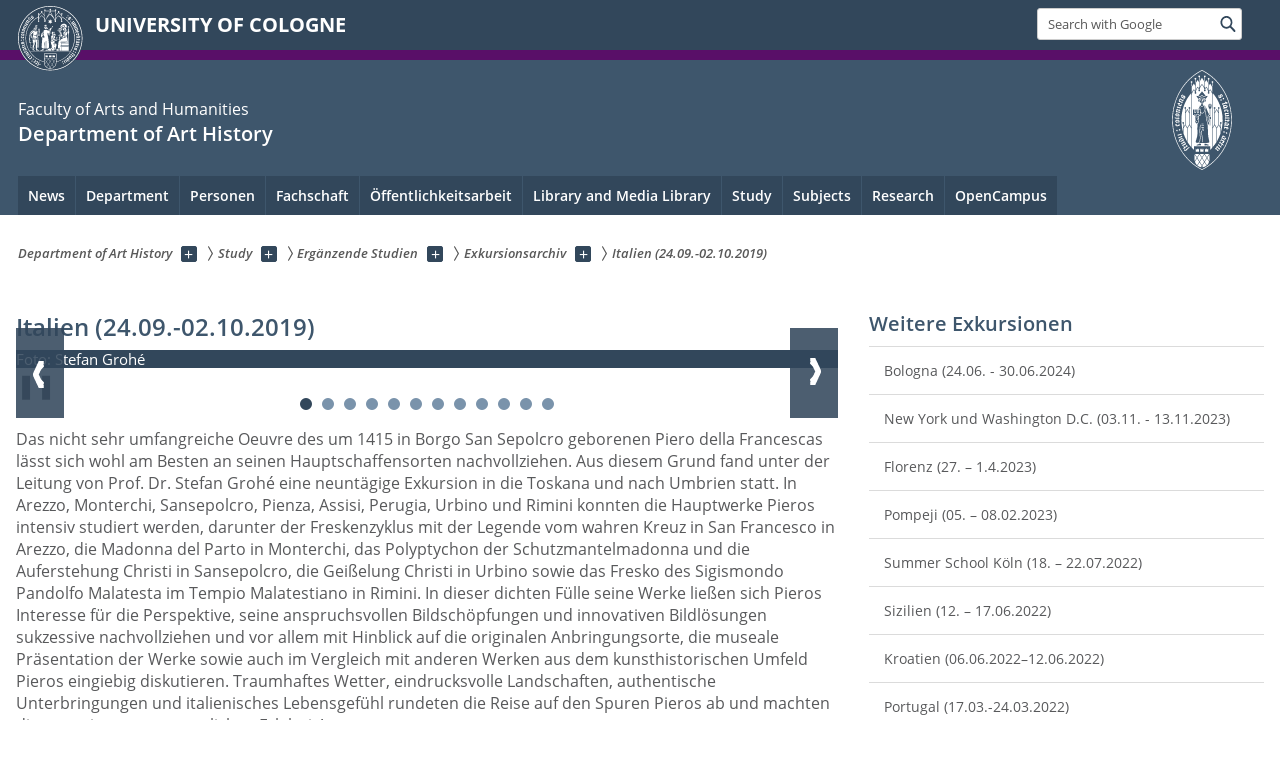

--- FILE ---
content_type: text/html; charset=utf-8
request_url: https://khi.phil-fak.uni-koeln.de/en/studium/ergaenzende-studien/exkursionsarchiv/italien-2409-02102019
body_size: 14383
content:
<!DOCTYPE html>
<html class="no-js" xmlns="http://www.w3.org/1999/xhtml" lang="en-US">
<head>

<meta charset="utf-8">
<!-- 
	This website is powered by TYPO3 - inspiring people to share!
	TYPO3 is a free open source Content Management Framework initially created by Kasper Skaarhoj and licensed under GNU/GPL.
	TYPO3 is copyright 1998-2025 of Kasper Skaarhoj. Extensions are copyright of their respective owners.
	Information and contribution at https://typo3.org/
-->



<title>Italien (24.09.-02.10.2019)</title>
<meta name="generator" content="TYPO3 CMS">


<link rel="stylesheet" href="/typo3conf/ext/uzk2015/Resources/Public/Css/dist/style.min.css?1741883245" media="all">
<link rel="stylesheet" href="/typo3conf/ext/uzk2015/Resources/Public/Css/uzkerweiterungen.css?1741883245" media="all">
<link rel="stylesheet" href="/typo3conf/ext/uzk2015/Resources/Public/Css/griderweiterungen.css?1741883245" media="all">
<link rel="stylesheet" href="/typo3conf/ext/uzk2015/Resources/Public/Css/searchresult.css?1741883245" media="all">
<link rel="stylesheet" href="/typo3conf/ext/uzk2015/Resources/Public/Css/accordion.css?1741883245" media="all">
<link rel="stylesheet" href="/typo3conf/ext/powermail/Resources/Public/Css/Basic.css?1753196471" media="all">
<link rel="stylesheet" href="/typo3conf/ext/uzk2015/Resources/Public/Css/powermail.3.css?1741883245" media="all">
<link rel="stylesheet" href="/typo3conf/ext/uzk2015/Resources/Public/Css/ns_twitter.css?1741883245" media="all">



<script src="/typo3conf/ext/uzk2015/Resources/Public/Js/FileSaver.min.js?1741883245"></script>
<script src="/typo3conf/ext/uzk2015/Resources/Public/Js/jsbiblio.js?1741883245"></script>
<script src="/typo3conf/ext/uzk2015/Resources/Public/Js/autocomplete.js?1741883245"></script>


<meta name="viewport" content="width=device-width, initial-scale=1">
    <script>
    var SB_GLOBAL_VARS = SB_GLOBAL_VARS || {};
    SB_GLOBAL_VARS.screenResolutions = [320,480,640,768,1024,1280,1440];
    SB_GLOBAL_VARS.themePath = '/typo3conf/ext/uzk2015/Resources/Public/';
    </script>
        <link rel="shortcut icon" href="/typo3conf/ext/uzk2015/Resources/Public/img/icons/favicons/uzk/favicon.ico">
    <link rel="apple-touch-icon" sizes="57x57" href="/typo3conf/ext/uzk2015/Resources/Public/img/icons/favicons/uzk/apple-touch-icon-57x57.png">
    <link rel="apple-touch-icon" sizes="114x114" href="/typo3conf/ext/uzk2015/Resources/Public/img/icons/favicons/uzk/apple-touch-icon-114x114.png">
    <link rel="apple-touch-icon" sizes="72x72" href="/typo3conf/ext/uzk2015/Resources/Public/img/icons/favicons/uzk/apple-touch-icon-72x72.png">
    <link rel="apple-touch-icon" sizes="144x144" href="/typo3conf/ext/uzk2015/Resources/Public/img/icons/favicons/uzk/apple-touch-icon-144x144.png">
    <link rel="apple-touch-icon" sizes="60x60" href="/typo3conf/ext/uzk2015/Resources/Public/img/icons/favicons/uzk/apple-touch-icon-60x60.png">
    <link rel="apple-touch-icon" sizes="120x120" href="/typo3conf/ext/uzk2015/Resources/Public/img/icons/favicons/uzk/apple-touch-icon-120x120.png">
    <link rel="apple-touch-icon" sizes="76x76" href="/typo3conf/ext/uzk2015/Resources/Public/img/icons/favicons/uzk/apple-touch-icon-76x76.png">
    <link rel="apple-touch-icon" sizes="152x152" href="/typo3conf/ext/uzk2015/Resources/Public/img/icons/favicons/uzk/apple-touch-icon-152x152.png">
    <link rel="icon" type="image/png" href="/typo3conf/ext/uzk2015/Resources/Public/img/icons/favicons/uzk/favicon-192x192.png" sizes="192x192">
    <link rel="icon" type="image/png" href="/typo3conf/ext/uzk2015/Resources/Public/img/icons/favicons/uzk/favicon-160x160.png" sizes="160x160">
    <link rel="icon" type="image/png" href="/typo3conf/ext/uzk2015/Resources/Public/img/icons/favicons/uzk/favicon-96x96.png" sizes="96x96">
    <link rel="icon" type="image/png" href="/typo3conf/ext/uzk2015/Resources/Public/img/icons/favicons/uzk/favicon-16x16.png" sizes="16x16">
    <link rel="icon" type="image/png" href="/typo3conf/ext/uzk2015/Resources/Public/img/icons/favicons/uzk/favicon-32x32.png" sizes="32x32"> 
    <noscript>
    <link rel="stylesheet" type="text/css" href="/typo3conf/ext/uzk2015/Resources/Public/Css/dist/icons.min.css">
    </noscript>    
    <script src="/typo3conf/ext/uzk2015/Resources/Public/Js/vendor/exclude/modernizr.min.js"></script>
      <link rel="preload" href="/typo3conf/ext/uzk2015/Resources/Public/img/icons/svg/departmentlogos/med2.svg" as="image">
      <link rel="preload" href="/typo3conf/ext/uzk2015/Resources/Public/img/icons/svg/departmentlogos/phil2.svg" as="image">

      <link rel="preload" href="/typo3conf/ext/uzk2015/Resources/Public/img/icons/svg/dist/svg-sprite.min.svg" as="image">
      <link rel="preload" href="/typo3conf/ext/uzk2015/Resources/Public/img/icons/svg/instagram.svg#instagram" as="image">
      <link rel="preload" href="/typo3conf/ext/uzk2015/Resources/Public/img/icons/svg/itunes.svg" as="image">
      <link rel="preload" href="/typo3conf/ext/uzk2015/Resources/Public/img/icons/svg/linkedin.svg" as="image">
      
<!-- Matomo -->
      <script>
      
      var _paq = window._paq || [];
      _paq.push(['disableCookies']);
      
      
      
      
      _paq.push(['trackPageView']);
      _paq.push(['enableLinkTracking']);
      (function() {
	var u="https://matomo.rrz.uni-koeln.de/";
	_paq.push(['setTrackerUrl', u+'matomo.php']);
	_paq.push(['setSiteId', '1162']);
	var d=document, g=d.createElement('script'), s=d.getElementsByTagName('script')[0];
/*
	g.type='text/javascript'; 
*/
g.async=true; g.defer=true; g.src=u+'matomo.js'; s.parentNode.insertBefore(g,s);
      })();
      </script>
<!-- End Matomo Code -->


  <!-- This Page is being displayed in a different language than the one selected via URL. 
      This is probably due to language fallback. This URL should therefore not be indexed 
      by searchengines--><meta name="robots" content="NOINDEX,NOFOLLOW">


<script>hljs.initHighlightingOnLoad();</script>
</head>
<body class="uzk15__subsite default" id="p41718_0">
<noscript>The pages of the University of Cologne are optimized to be viewed with JavaScript activated. To use all of the features of this site, please enable JavaScript in your browser.</noscript><div class="uzk15__overlay uzk15__invisible"></div>
<header class="uzk15__mainheader uzk15__phil" ><a href="#contentstart" class="uzk15__jumpinvisible">skip to content</a><div class="uzk15__headerwrapper"><!--- Desktop Sticky Header Template Start -->
			  <script id="uzk15__stickyheaderdesktoptemplate" type="text/template">
               <div class="uzk15__headerdesktop uzk15__desktop_sticky uzk15__displaynone">
                <div class="uzk15__mainwrapper">
                 <div class="uzk15__grid_100 uzk15__flexcontainer"><div class="uzk15_headerlogo"><a href="https://uni-koeln.de/en/" title="UNIVERSITY OF COLOGNE" class="uzk15__iconlink"><h1>UNIVERSITY OF COLOGNE</h1></a></div><div class="uzk15_contentright"><a href="#" class="uzk15__backtomain">to top</a>




<form action="https://www.uni-koeln.de/google-suche" role="search" class="uzk15__search uzk15__standardsearchform uzk15__webforms">
  <label for="headermainsearch" id="headermainsearchlabel">
    <span class="uzk15__invisible">
      Insert search term
    </span>
  </label>
  <input type="search" id="headermainsearch" name="q" value=""
	 placeholder='Search with Google'
	 aria-labelledby="headermainsearchlabel">
  

   
  
  
  
  
  
  
  
  <button type="submit" class="button">     
    <span class="uzk15__invisible">Find</span>
    <span class="uzk15__icon uzk15__icon-search">
      <svg>
        <use xmlns:xlink="http://www.w3.org/1999/xlink" xlink:href="/typo3conf/ext/uzk2015/Resources/Public/img/icons/svg/dist/svg-sprite.min.svg#lupe"></use>
      </svg>
    </span>
  </button>
</form>


  

</div></div>
                </div>
               </div>
			  </script>
	<!--- Desktop Sticky Header Template End --><!-- Mobile Templates Start --><script id="uzk15__headermobiletemplate" type="text/template">
	      <div class="uzk15__headermobile">
	        <div class="uzk15__mainwrapper"><div class="uzk15__grid_100 uzk15__flexcontainer"><h1><a href="https://uni-koeln.de/en/" rel="start" title="UNIVERSITY OF COLOGNE">UNIVERSITY OF COLOGNE</a></h1>    <ul class="uzk15__menu">
      <li>
       <a href="#" class="uzk15__iconlink uzk15__mobilesearch-toggle">
        <span class="uzk15__icon uzk15__icon-lupe">
         <svg class="uzk15__svg-lupe">
          <use xlink:href="/typo3conf/ext/uzk2015/Resources/Public/img/icons/svg/dist/svg-sprite.min.svg#lupe"></use>
         </svg>
        </span>
        <span class="uzk15__invisible">Search with Google</span>
       </a>
       <a href="#" class="uzk15__iconlink uzk15__invisible uzk15__mobilesearch-toggle" aria-haspopup="true">
        <span class="uzk15__icon uzk15__icon-schliessen">
         <svg class="uzk15__svg-schliessen">
          <use xlink:href="/typo3conf/ext/uzk2015/Resources/Public/img/icons/svg/dist/svg-sprite.min.svg#schliessen"></use>
         </svg>
        </span>
        <span class="uzk15__invisible">Close search</span>
       </a>
      </li>
      <li>
       <a href="#" class="uzk15__iconlink uzk15__mobilenavigationbutton" aria-haspopup="true">
        <span class="uzk15__icon uzk15__icon-hamburger">
         <svg class="uzk15__svg-hamburger">
          <use xlink:href="/typo3conf/ext/uzk2015/Resources/Public/img/icons/svg/dist/svg-sprite.min.svg#hamburger"></use>
         </svg>
        </span>
        <span class="uzk15__invisible">Menu</span>
       </a>
      </li>
    </ul></div><div class="uzk15__invisible uzk15__grid_100 uzk15__mobilesearch-wrapper">




<form action="https://www.uni-koeln.de/google-suche" role="search" class="uzk15__search uzk15__standardsearchform uzk15__webforms">
  <label for="headermainsearch" id="headermainsearchlabel">
    <span class="uzk15__invisible">
      Insert search term
    </span>
  </label>
  <input type="search" id="headermainsearch" name="q" value=""
	 placeholder='Search with Google'
	 aria-labelledby="headermainsearchlabel">
  

   
  
  
  
  
  
  
  
  <button type="submit" class="button">     
    <span class="uzk15__invisible">Find</span>
    <span class="uzk15__icon uzk15__icon-search">
      <svg>
        <use xmlns:xlink="http://www.w3.org/1999/xlink" xlink:href="/typo3conf/ext/uzk2015/Resources/Public/img/icons/svg/dist/svg-sprite.min.svg#lupe"></use>
      </svg>
    </span>
  </button>
</form>
</div></div>
	      </div>
	    </script><script id="uzk15__mainnavigationmobiletemplate" type="text/template">
	    <div class="uzk15__mainnavigationmobile uzk15__pushedoutside">
	      <div class="uzk15__mainnavigationwrapper">
                <div class="uzk15__grid_100"><div class="uzk15__navigationtop"><div class="uzk15__breadcrumbs"><nav><h2 id="uzk15__mobilebreadcrumbslabel" class="uzk15__invisible">you are here:</h2><ul aria-describedby="uzk15__mobilebreadcrumbslabel"><li><a href="/en/" target="_top"><span>Department of Art History</span>
					 <span class="uzk15__icon uzk15__icon-trenner_breadcrumb">
					  <svg class="uzk15__svg-trenner_breadcrumb">
                       <use xlink:href="/typo3conf/ext/uzk2015/Resources/Public/img/icons/svg/dist/svg-sprite.min.svg#trenner_breadcrumb"></use>
					  </svg>
					 </span></a></li><li><a href="/en/study" target="_top"><span>Study</span>
					 <span class="uzk15__icon uzk15__icon-trenner_breadcrumb">
					  <svg class="uzk15__svg-trenner_breadcrumb">
                       <use xlink:href="/typo3conf/ext/uzk2015/Resources/Public/img/icons/svg/dist/svg-sprite.min.svg#trenner_breadcrumb"></use>
					  </svg>
					 </span></a></li><li><a href="/en/studium/ergaenzende-studien" target="_top"><span>Ergänzende Studien</span>
					 <span class="uzk15__icon uzk15__icon-trenner_breadcrumb">
					  <svg class="uzk15__svg-trenner_breadcrumb">
                       <use xlink:href="/typo3conf/ext/uzk2015/Resources/Public/img/icons/svg/dist/svg-sprite.min.svg#trenner_breadcrumb"></use>
					  </svg>
					 </span></a></li><li><a href="/en/studium/ergaenzende-studien/exkursionsarchiv" target="_top"><span>Exkursionsarchiv</span>
					 <span class="uzk15__icon uzk15__icon-trenner_breadcrumb">
					  <svg class="uzk15__svg-trenner_breadcrumb">
                       <use xlink:href="/typo3conf/ext/uzk2015/Resources/Public/img/icons/svg/dist/svg-sprite.min.svg#trenner_breadcrumb"></use>
					  </svg>
					 </span></a></li><li><a href="/en/studium/ergaenzende-studien/exkursionsarchiv/italien-2409-02102019" target="_top"><span>Italien (24.09.-02.10.2019)</span>
					 <span class="uzk15__icon uzk15__icon-trenner_breadcrumb">
					  <svg class="uzk15__svg-trenner_breadcrumb">
                       <use xlink:href="/typo3conf/ext/uzk2015/Resources/Public/img/icons/svg/dist/svg-sprite.min.svg#trenner_breadcrumb"></use>
					  </svg>
					 </span></a></li></ul></nav></div>      <a href="#" class="uzk15__iconlink uzk15__mobilenavigationbutton">
      <span class="uzk15__icon uzk15__icon-schliessen">
           <svg class="uzk15__svg-schliessen">
            <use xlink:href="/typo3conf/ext/uzk2015/Resources/Public/img/icons/svg/dist/svg-sprite.min.svg#schliessen"></use>
           </svg>
      </span>
      <span class="uzk15__invisible">close</span>
      </a></div><div class="uzk15__currentpagetitle"><h1>Italien (24.09.-02.10.2019)</h1></div><nav ><h2 class="uzk15__invisible">main navigation</h2><ul class="uzk15__mainnavigationlist"></ul></nav><div class="uzk15__subsitelanguageselect">

  

</div></div>
	      </div>
	    </div>
	  </script><!-- Mobile Templates End --><div class="uzk15__headerdesktop"><div class="uzk15__mainwrapper"><div class="uzk15__grid_100 uzk15__flexcontainer"><div class="uzk15_headerlogo_wrapper"><div class="uzk15_headerlogo"><a href="https://uni-koeln.de/en/" target="_top" rel="start" title="UNIVERSITY OF COLOGNE" class="uzk15__iconlink"><span class="uzk15__icon uzk15__icon-uzk">
           <svg class="uzk15__svg-uzk">
            <use xlink:href="/typo3conf/ext/uzk2015/Resources/Public/img/icons/svg/dist/svg-sprite.min.svg#uzk"></use>
           </svg>
          </span>
        <h1>UNIVERSITY OF COLOGNE</h1></a></div></div><div class="uzk15_contentright">




<form action="https://www.uni-koeln.de/google-suche" role="search" class="uzk15__search uzk15__standardsearchform uzk15__webforms">
  <label for="headermainsearch" id="headermainsearchlabel">
    <span class="uzk15__invisible">
      Insert search term
    </span>
  </label>
  <input type="search" id="headermainsearch" name="q" value=""
	 placeholder='Search with Google'
	 aria-labelledby="headermainsearchlabel">
  

   
  
  
  
  
  
  
  
  <button type="submit" class="button">     
    <span class="uzk15__invisible">Find</span>
    <span class="uzk15__icon uzk15__icon-search">
      <svg>
        <use xmlns:xlink="http://www.w3.org/1999/xlink" xlink:href="/typo3conf/ext/uzk2015/Resources/Public/img/icons/svg/dist/svg-sprite.min.svg#lupe"></use>
      </svg>
    </span>
  </button>
</form>


  

</div></div></div></div><div class="uzk15__contentwrapper">
	    <div class="uzk15__mainwrapper">
	      <div class="uzk15__grid_100 uzk15__flexcontainer"><div class="uzk15__content"><h2><span class="uzk15__break uzk15__small uzk15__tinymobile"><a href="http://phil-fak.uni-koeln.de/?L=1">Faculty of Arts and Humanities</a></span><a href="/en/" target="_self">Department of Art History</a></h2>		<div class="uzk15__svgsignet">
		  <a href="https://phil-fak.uni-koeln.de" class="uzk15__iconlink">
		    <span class="uzk15__icon uzk15__icon-phil">
		      <svg class="uzk15__svg-phil">
		        <use xmlns:xlink="http://www.w3.org/1999/xlink" xlink:href="/typo3conf/ext/uzk2015/Resources/Public/img/icons/svg/departmentlogos/phil2.svg#phil"/>
		      </svg>
		    </span>
		  </a>
		</div></div><nav class="uzk15__mainnavigation"  id="mainnavigation"><h2 class="uzk15__invisible">Main Navigation. Note: please use tab key to jump to the menu items.</h2><ul class="uzk15__firstlevellinks" role="menubar"><li class="uzk15__toplevelflyout">
				  <a href="#" role="menuitem" aria-haspopup="true" >News</a>
				  <div class="uzk15__flyoutwrapper uzk15__pushedout"><div class="uzk15__flyouttop"><a href="/en/news" target="_self" class="uzk15__overviewlink">Overview&nbsp;News</a>				  <a class="uzk15__iconlink uzk15__navigationtoggle" href="#" title="close">
                <span class="uzk15__invisible">close</span>
                   <span class="uzk15__icon uzk15__icon-schliessen">
                    <svg class="uzk15__svg-schliessen">
				     <use xlink:href="/typo3conf/ext/uzk2015/Resources/Public/img/icons/svg/dist/svg-sprite.min.svg#schliessen"/>
                    </svg>
                   </span>
                  </a>
				 </div><ul class="uzk15__section uzk15__pagelinks uzk15__links"><li><a href="/en/aktuelles/neuigkeiten" target="_self">Neuigkeiten</a></li><li><a href="/en/aktuelles/veranstaltungen" target="_self">Veranstaltungen</a><ul class="uzk15__subpagelinks"><li><a href="/en/aktuelles/veranstaltungen/veranstaltungsarchiv" target="_self">Veranstaltungsarchiv</a></li></ul></li><li><a href="/en/aktuelles/stellenausschreibungen-am-khi" target="_self">Stellenausschreibungen am KHI</a></li><li><a href="/en/aktuelles/stellenanzeigen-fuer-studentinnen" target="_self">Stellenanzeigen für Student:innen</a></li><li><a href="/en/aktuelles/kunst-post" target="_self">Kunst-Post</a></li><li><a href="/en/aktuelles/linkedin-learning" target="_self">LinkedIn Learning</a></li></ul></div>
				 </li><li class="uzk15__toplevelflyout">
				  <a href="#" role="menuitem" aria-haspopup="true" >Department</a>
				  <div class="uzk15__flyoutwrapper uzk15__pushedout"><div class="uzk15__flyouttop"><a href="/en/department" target="_self" class="uzk15__overviewlink">Overview&nbsp;Department</a>				  <a class="uzk15__iconlink uzk15__navigationtoggle" href="#" title="close">
                <span class="uzk15__invisible">close</span>
                   <span class="uzk15__icon uzk15__icon-schliessen">
                    <svg class="uzk15__svg-schliessen">
				     <use xlink:href="/typo3conf/ext/uzk2015/Resources/Public/img/icons/svg/dist/svg-sprite.min.svg#schliessen"/>
                    </svg>
                   </span>
                  </a>
				 </div><ul class="uzk15__section uzk15__pagelinks uzk15__links"><li><a href="/en/institut/standort-an-st-laurentius-allg-kunstgeschichte" target="_self">Standort An St. Laurentius - Allg. Kunstgeschichte</a><ul class="uzk15__subpagelinks"><li><a href="/en/institut/standort-an-st-laurentius-allg-kunstgeschichte/kontakt" target="_self">Kontakt</a></li><li><a href="/en/bibliothek-mediathek/bibliothek/oeffnungszeiten" target="_self">Öffnungszeiten</a></li><li><a href="/en/institut/standort-an-st-laurentius-allg-kunstgeschichte/fachgebiete" target="_self">Fachgebiete</a></li></ul></li><li><a href="/en/institut/standort-kerpener-strasse-architekturgeschichte" target="_self">Standort Kerpener Straße - Architekturgeschichte</a><ul class="uzk15__subpagelinks"><li><a href="/en/institut/standort-kerpener-strasse-architekturgeschichte/kontakt" target="_self">Kontakt</a></li><li><a href="/en/bibliothek-mediathek/bibliothek/oeffnungszeiten" target="_self">Öffnungszeiten</a></li><li><a href="http://khi.phil-fak.uni-koeln.de/24400.html">Architekturgeschichte</a></li></ul></li><li><a href="/en/institut/institutsgeschichte" target="_self">Institutsgeschichte</a><ul class="uzk15__subpagelinks"><li><a href="/en/institut/institutsgeschichte/nachruf-jeannet-hommers" target="_self">Nachruf Jeannet Hommers</a></li><li><a href="/en/institut/institutsgeschichte/gedenken-an-prof-dr-joachim-gaus" target="_self">Gedenken an Prof. Dr. Joachim Gaus</a></li><li><a href="https://khikoeln.hypotheses.org/" target="_blank" rel="noreferrer">KHI-Geschichts-Blog</a></li><li><a href="/en/institut/institutsgeschichte/lehrveranstaltungen-1922-1952" target="_self">Lehrveranstaltungen 1922-1952</a></li></ul></li><li><a href="/en/institut/institutsfeiern" target="_self">Institutsfeiern</a><ul class="uzk15__subpagelinks"><li><a href="/en/institut/institutsfeiern/khi-sommerfest-2025" target="_self">KHI Sommerfest 2025</a></li><li><a href="/en/institut/institutsfeiern/khi-sommerfest-2024" target="_self">KHI Sommerfest 2024</a></li><li><a href="/en/institut/institutsfeiern/khi-sommerfest-2023" target="_self">KHI Sommerfest 2023</a></li><li><a href="/en/institut/institutsfeiern/khi-sommerfest-2022" target="_self">KHI Sommerfest 2022</a></li><li><a href="/en/institut/institutsfeiern/khi-weihnachtsfeier-2022" target="_self">KHI Weihnachtsfeier 2022</a></li></ul></li><li><a href="/en/institut/kooperationen" target="_self">Kooperationen</a><ul class="uzk15__subpagelinks"><li><a href="/en/institut/kooperationen/kunst-und-museumsbibliothek" target="_self">Kunst- und Museumsbibliothek</a></li><li><a href="http://www.prometheus-bildarchiv.de/">prometheus</a></li><li><a href="http://www.zadik.info/">ZADIK</a></li><li><a href="/en/institut/kooperationen/95-kunsthistorischer-studierendenkongress" target="_self">95. Kunsthistorischer Studierendenkongress</a></li></ul></li></ul></div>
				 </li><li class="uzk15__toplevelflyout">
				  <a href="#" role="menuitem" aria-haspopup="true" >Personen</a>
				  <div class="uzk15__flyoutwrapper uzk15__pushedout"><div class="uzk15__flyouttop"><a href="/en/personen" target="_self" class="uzk15__overviewlink">Overview&nbsp;Personen</a>				  <a class="uzk15__iconlink uzk15__navigationtoggle" href="#" title="close">
                <span class="uzk15__invisible">close</span>
                   <span class="uzk15__icon uzk15__icon-schliessen">
                    <svg class="uzk15__svg-schliessen">
				     <use xlink:href="/typo3conf/ext/uzk2015/Resources/Public/img/icons/svg/dist/svg-sprite.min.svg#schliessen"/>
                    </svg>
                   </span>
                  </a>
				 </div><ul class="uzk15__section uzk15__pagelinks uzk15__links"><li><a href="/en/personen/gesamtuebersicht-personen" target="_self">Gesamtübersicht Personen</a></li><li><a href="/en/personen/alphabetische-liste" target="_self">Alphabetische Liste</a></li><li><a href="/en/personen/liste-nach-aufgabenbereichen" target="_self">Liste nach Aufgabenbereichen</a><ul class="uzk15__subpagelinks"><li><a href="/en/personen/liste-nach-aufgabenbereichen/professorinnen" target="_self">ProfessorInnen</a></li><li><a href="/en/personen/liste-nach-aufgabenbereichen/wissenschaftliche-mitarbeiterinnen" target="_self">Wissenschaftliche MitarbeiterInnen</a></li><li><a href="/en/personen/liste-nach-aufgabenbereichen/ausserplanmaessige-professorinnen" target="_self">Außerplanmäßige ProfessorInnen</a></li><li><a href="/en/personen/liste-nach-aufgabenbereichen/honorarprofessorinnen" target="_self">HonorarprofessorInnen</a></li><li><a href="/en/personen/liste-nach-aufgabenbereichen/privatdozentinnen" target="_self">PrivatdozentInnen</a></li><li><a href="/en/personen/liste-nach-aufgabenbereichen/lehrbeauftragte" target="_self">Lehrbeauftragte</a></li><li><a href="/en/personen/liste-nach-aufgabenbereichen/studentische-mitarbeiterinnen" target="_self">Studentische MitarbeiterInnen</a></li><li><a href="/en/personen/liste-nach-aufgabenbereichen/studiengangskoordination" target="_self">Studiengangskoordination</a></li><li><a href="/en/personen/liste-nach-aufgabenbereichen/raumplanung" target="_self">Raumplanung</a></li><li><a href="/en/personen/liste-nach-aufgabenbereichen/verwaltung" target="_self">Verwaltung</a></li><li><a href="/en/personen/liste-nach-aufgabenbereichen/mediathek-und-bibliothek" target="_self">Mediathek und Bibliothek</a></li><li><a href="/en/personen/liste-nach-aufgabenbereichen/prometheus" target="_self">prometheus</a></li><li><a href="/en/personen/liste-nach-aufgabenbereichen/ehemalige" target="_self">Ehemalige</a></li></ul></li></ul></div>
				 </li><li class="uzk15__toplevelflyout">
				  <a href="#" role="menuitem" aria-haspopup="true" >Fachschaft</a>
				  <div class="uzk15__flyoutwrapper uzk15__pushedout"><div class="uzk15__flyouttop"><a href="/en/fachschaft" target="_self" class="uzk15__overviewlink">Overview&nbsp;Fachschaft</a>				  <a class="uzk15__iconlink uzk15__navigationtoggle" href="#" title="close">
                <span class="uzk15__invisible">close</span>
                   <span class="uzk15__icon uzk15__icon-schliessen">
                    <svg class="uzk15__svg-schliessen">
				     <use xlink:href="/typo3conf/ext/uzk2015/Resources/Public/img/icons/svg/dist/svg-sprite.min.svg#schliessen"/>
                    </svg>
                   </span>
                  </a>
				 </div><ul class="uzk15__section uzk15__pagelinks uzk15__links"><li><a href="/en/fachschaft/mitglieder" target="_self">Mitglieder</a></li></ul></div>
				 </li><li class="uzk15__topleveldirektlink"><a href="/en/oeffentlichkeitsarbeit" target="_self" role="menuitem" aria-haspopup="false" class="uzk15__overviewlink">Öffentlichkeitsarbeit</a></li><li class="uzk15__toplevelflyout">
				  <a href="#" role="menuitem" aria-haspopup="true" >Library and Media Library</a>
				  <div class="uzk15__flyoutwrapper uzk15__pushedout"><div class="uzk15__flyouttop"><a href="/en/library-and-media-library" target="_self" class="uzk15__overviewlink">Overview&nbsp;Library and Media Library</a>				  <a class="uzk15__iconlink uzk15__navigationtoggle" href="#" title="close">
                <span class="uzk15__invisible">close</span>
                   <span class="uzk15__icon uzk15__icon-schliessen">
                    <svg class="uzk15__svg-schliessen">
				     <use xlink:href="/typo3conf/ext/uzk2015/Resources/Public/img/icons/svg/dist/svg-sprite.min.svg#schliessen"/>
                    </svg>
                   </span>
                  </a>
				 </div><ul class="uzk15__section uzk15__pagelinks uzk15__links"><li><a href="/en/bibliothek-mediathek/bibliothek" target="_self">Bibliothek</a><ul class="uzk15__subpagelinks"><li><a href="/en/bibliothek-mediathek/bibliothek/kontakt" target="_self">Kontakt</a></li><li><a href="/en/bibliothek-mediathek/bibliothek/oeffnungszeiten" target="_self">Öffnungszeiten</a></li><li><a href="/en/bibliothek-mediathek/bibliothek/bibliotheksfilme" target="_self">Bibliotheksfilme</a></li><li><a href="/en/bibliothek-mediathek/bibliothek/benutzung" target="_self">Benutzung</a></li><li><a href="/en/bibliothek-mediathek/bibliothek/recherche" target="_self">Recherche</a></li><li><a href="/en/bibliothek-mediathek/bibliothek/externe-portale" target="_self">Externe Portale</a></li><li><a href="/en/studium/studienberatung/faq" target="_self">FAQ</a></li></ul></li><li><a href="/en/bibliothek-mediathek/mediathek" target="_self">Mediathek</a><ul class="uzk15__subpagelinks"><li><a href="/en/bibliothek-mediathek/mediathek/mediathek-infos-news" target="_self">Mediathek Infos & News</a></li><li><a href="/en/bibliothek-mediathek/mediathek/computer-am-khi" target="_self">Computer am KHI</a></li><li><a href="/en/bibliothek-mediathek/mediathek/prometheus-freischaltung" target="_self">prometheus Freischaltung</a></li><li><a href="/en/bibliothek-mediathek/mediathek/bestellung-digitaler-bilder" target="_self">Bestellung digitaler Bilder</a></li><li><a href="/en/bibliothek-mediathek/mediathek/eigenstaendiges-scannen" target="_self">Eigenständiges Scannen</a></li><li><a href="/en/bibliothek-mediathek/mediathek/ausleihe-dvd-videos" target="_self">Ausleihe DVD-Videos</a></li><li><a href="/en/bibliothek-mediathek/mediathek/technik-seminarraum" target="_self">Technik Seminarraum</a></li><li><a href="/en/bibliothek-mediathek/mediathek/benutzungsordnung" target="_self">Benutzungsordnung</a></li><li><a href="/en/bibliothek-mediathek/mediathek/anleitungen" target="_self">Anleitungen</a></li></ul></li></ul></div>
				 </li><li class="uzk15__toplevelflyout">
				  <a href="#" role="menuitem" aria-haspopup="true" >Study</a>
				  <div class="uzk15__flyoutwrapper uzk15__pushedout"><div class="uzk15__flyouttop"><a href="/en/study" target="_self" class="uzk15__overviewlink">Overview&nbsp;Study</a>				  <a class="uzk15__iconlink uzk15__navigationtoggle" href="#" title="close">
                <span class="uzk15__invisible">close</span>
                   <span class="uzk15__icon uzk15__icon-schliessen">
                    <svg class="uzk15__svg-schliessen">
				     <use xlink:href="/typo3conf/ext/uzk2015/Resources/Public/img/icons/svg/dist/svg-sprite.min.svg#schliessen"/>
                    </svg>
                   </span>
                  </a>
				 </div><ul class="uzk15__section uzk15__pagelinks uzk15__links"><li><a href="/en/studium/studienberatung" target="_self">Studienberatung</a><ul class="uzk15__subpagelinks"><li><a href="/en/studium/studienberatung/faq" target="_self">FAQ</a></li><li><a href="/en/studium/studienberatung/studierende-helfen-studierenden" target="_self">Studierende helfen Studierenden</a></li><li><a href="/en/studium/studienberatung/videos-zu-klips-20" target="_self">Videos zu Klips 2.0</a></li><li><a href="/en/studium/studienberatung/weitere-beratungsangebote" target="_self">Weitere Beratungsangebote</a></li></ul></li><li><a href="/en/studium/wechsel-in-die-neue-studiengangsstruktur" target="_self">Wechsel in die neue Studiengangsstruktur</a></li><li><a href="/en/studium/bachelor" target="_self">Bachelor</a><ul class="uzk15__subpagelinks"><li><a href="/en/studium/bachelor/pruefungsordnung-2015" target="_self">Prüfungsordnung 2015</a></li></ul></li><li><a href="/en/studium/master" target="_self">Master</a><ul class="uzk15__subpagelinks"><li><a href="/en/studium/master/pruefungsordnung-2015" target="_self">Prüfungsordnung 2015</a></li><li><a href="/en/studium/master/schwerpunktmodule" target="_self">Schwerpunktmodule</a></li><li><a href="/en/studium/master/masterworkshop" target="_self">Masterworkshop</a></li></ul></li><li><a href="/en/studium/promotion" target="_self">Promotion</a></li><li><a href="/en/study/this-content-is-not-available-in-englisch-yet-informationen" target="_self">[This content is not available in "Englisch" yet] Informationen</a><ul class="uzk15__subpagelinks"><li><a href="/en/studium/informationen/vorlesungsverzeichnis-wise-2025-26-tabelle" target="_self">Vorlesungsverzeichnis WiSe 2025/26 Tabelle</a></li><li><a href="/en/studium/informationen/vorlesungsverzeichnis-sose-2025-tabelle" target="_self">Vorlesungsverzeichnis SoSe 2025 Tabelle</a></li><li><a href="/en/studium/informationen/vorlesungsverzeichnis" target="_self">Vorlesungsverzeichnis</a></li><li><a href="/en/studium/informationen/leitfaeden" target="_self">Leitfäden</a></li><li><a href="/en/studium/informationen/this-content-is-not-available-in-englisch-yet-scheine" target="_self">[This content is not available in "Englisch" yet] Scheine</a></li></ul></li><li><a href="/en/studium/erasmus" target="_self">Erasmus</a></li><li><a href="/en/studium/ergaenzende-studien" target="_self">Ergänzende Studien</a><ul class="uzk15__subpagelinks"><li><a href="/en/studium/ergaenzende-studien/praktika" target="_self">Praktika</a></li><li><a href="/en/studium/ergaenzende-studien/exkursionen" target="_self">Exkursionen</a></li><li><a href="/en/studium/ergaenzende-studien/exkursionsarchiv" target="_self">Exkursionsarchiv</a></li></ul></li></ul></div>
				 </li><li class="uzk15__toplevelflyout">
				  <a href="#" role="menuitem" aria-haspopup="true" >Subjects</a>
				  <div class="uzk15__flyoutwrapper uzk15__pushedout"><div class="uzk15__flyouttop"><a href="/en/subjects" target="_self" class="uzk15__overviewlink">Overview&nbsp;Subjects</a>				  <a class="uzk15__iconlink uzk15__navigationtoggle" href="#" title="close">
                <span class="uzk15__invisible">close</span>
                   <span class="uzk15__icon uzk15__icon-schliessen">
                    <svg class="uzk15__svg-schliessen">
				     <use xlink:href="/typo3conf/ext/uzk2015/Resources/Public/img/icons/svg/dist/svg-sprite.min.svg#schliessen"/>
                    </svg>
                   </span>
                  </a>
				 </div><ul class="uzk15__section uzk15__pagelinks uzk15__links"><li><a href="/en/fachgebiete/mittelalter" target="_self">Mittelalter</a></li><li><a href="/en/fachgebiete/fruehe-neuzeit" target="_self">Frühe Neuzeit</a></li><li><a href="/en/fachgebiete/moderne-und-gegenwart" target="_self">Moderne und Gegenwart</a></li><li><a href="/en/fachgebiete/kunstmarkt" target="_self">Kunstmarkt</a></li><li><a href="/en/fachgebiete/architekturgeschichte" target="_self">Architekturgeschichte</a></li><li><a href="/en/fachgebiete/fotografie-film-und-mediengeschichte" target="_self">Fotografie, Film und Mediengeschichte</a><ul class="uzk15__subpagelinks"><li><a href="/en/fachgebiete/fotografie-film-und-mediengeschichte/theorie-und-geschichte-der-fotografie" target="_self">Theorie und Geschichte der Fotografie</a></li><li><a href="/en/fachgebiete/fotografie-film-und-mediengeschichte/kunst-und-mediengeschichte-der-bildmedien" target="_self">Kunst- und Mediengeschichte der Bildmedien</a></li></ul></li></ul></div>
				 </li><li class="uzk15__toplevelflyout">
				  <a href="#" role="menuitem" aria-haspopup="true" >Research</a>
				  <div class="uzk15__flyoutwrapper uzk15__pushedout"><div class="uzk15__flyouttop"><a href="/en/research" target="_self" class="uzk15__overviewlink">Overview&nbsp;Research</a>				  <a class="uzk15__iconlink uzk15__navigationtoggle" href="#" title="close">
                <span class="uzk15__invisible">close</span>
                   <span class="uzk15__icon uzk15__icon-schliessen">
                    <svg class="uzk15__svg-schliessen">
				     <use xlink:href="/typo3conf/ext/uzk2015/Resources/Public/img/icons/svg/dist/svg-sprite.min.svg#schliessen"/>
                    </svg>
                   </span>
                  </a>
				 </div><ul class="uzk15__section uzk15__pagelinks uzk15__links"><li><a href="/en/forschung/laufende-projekte" target="_self">Laufende Projekte</a><ul class="uzk15__subpagelinks"><li><a href="/en/forschung/laufende-projekte/poor-rich-images" target="_self">Poor/Rich Images</a></li><li><a href="/en/forschung/laufende-projekte/geschichten-des-sehens" target="_self">Geschichte(n) des Sehens</a></li><li><a href="/en/forschung/laufende-projekte/stoffe-in-bewegung" target="_self">Stoffe in Bewegung</a></li><li><a href="/en/forschung/laufende-projekte/graffiti-art-in-prison" target="_self">Graffiti Art in Prison</a></li><li><a href="/en/forschung/laufende-projekte/paolo-nestler" target="_self">Paolo Nestler</a></li><li><a href="/en/forschung/laufende-projekte/discovering-medieval-south-italy-1750-1950" target="_self">Discovering Medieval South Italy 1750 – 1950</a></li><li><a href="/en/forschung/laufende-projekte/transara" target="_self">Transara</a></li><li><a href="/en/forschung/laufende-projekte/art-gallery-gis-cologne" target="_self">ART | GALLERY GIS | COLOGNE</a></li></ul></li><li><a href="/en/forschung/projektarchiv" target="_self">Projektarchiv</a></li><li><a href="/en/forschung/laufende-dissertationen" target="_self">Laufende Dissertationen</a></li><li><a href="/en/forschung/archiv-der-abschlussarbeiten" target="_self">Archiv der Abschlussarbeiten</a><ul class="uzk15__subpagelinks"><li><a href="/en/forschung/archiv-der-abschlussarbeiten/abgeschlossene-dissertationen" target="_self">Abgeschlossene Dissertationen</a></li><li><a href="/en/forschung/archiv-der-abschlussarbeiten/abgeschlossene-magisterarbeiten" target="_self">Abgeschlossene Magisterarbeiten</a></li><li><a href="/en/forschung/archiv-der-abschlussarbeiten/abgeschlossene-masterarbeiten" target="_self">Abgeschlossene Masterarbeiten</a></li></ul></li></ul></div>
				 </li><li class="uzk15__topleveldirektlink"><a href="/en/opencampus" target="_self" role="menuitem" aria-haspopup="false" class="uzk15__overviewlink">OpenCampus</a></li></ul><a href="#contentstart" class="uzk15__jumpinvisible">skip to content</a></nav></div>
	    </div>
	  </div></div></header>
<div class="uzk15__contentwrapper">
  <div class="uzk15__mainwrapper">
    <div class="uzk15__aheadcontent" id="contentstart"><div class="uzk15__grid_100"><nav  class="uzk15__breadcrumbs uzk15__clearfix"><h2 id="uzk15__mainbreadcrumbslabel" class="uzk15__invisible">you are here:</h2><ul aria-describedby="uzk15__mainbreadcrumbslabel" class="uzk15__breadcrumbslist"><li><a href="/en/" target="_top" class="uzk15__link"><span>Department of Art History</span></a>
	<a href="#navcount23761" class="uzk15__subnav" title="Show subpages" aria-haspopup="true" aria-expanded="false">
	<span class="uzk15__plus"></span>
	<span class="uzk15__invisible">Show subpages</span></a><ul class="uzk15__aditionallinks" id="navcount23761"><li><a href="/en/news" target="_top">News</a></li><li><a href="/en/department" target="_top">Department</a></li><li><a href="/en/personen" target="_top">Personen</a></li><li><a href="/en/fachschaft" target="_top">Fachschaft</a></li><li><a href="/en/oeffentlichkeitsarbeit" target="_top">Öffentlichkeitsarbeit</a></li><li><a href="/en/library-and-media-library" target="_top">Library and Media Library</a></li><li><a href="/en/study" target="_top">Study</a></li><li><a href="/en/subjects" target="_top">Subjects</a></li><li><a href="/en/research" target="_top">Research</a></li><li><a href="/en/opencampus" target="_top">OpenCampus</a></li></ul></li><li><a href="/en/study" target="_top" class="uzk15__link"><span>Study</span></a>
	<a href="#navcount23794" class="uzk15__subnav" title="Show subpages" aria-haspopup="true" aria-expanded="false">
	<span class="uzk15__plus"></span>
	<span class="uzk15__invisible">Show subpages</span></a><ul class="uzk15__aditionallinks" id="navcount23794"><li><a href="/en/studium/studienberatung" target="_top">Studienberatung</a></li><li><a href="/en/studium/wechsel-in-die-neue-studiengangsstruktur" target="_top">Wechsel in die neue Studiengangsstruktur</a></li><li><a href="/en/studium/bachelor" target="_top">Bachelor</a></li><li><a href="/en/studium/master" target="_top">Master</a></li><li><a href="/en/studium/promotion" target="_top">Promotion</a></li><li><a href="/en/study/this-content-is-not-available-in-englisch-yet-informationen" target="_top">[This content is not available in "Englisch" yet] Informationen</a></li><li><a href="/en/studium/erasmus" target="_top">Erasmus</a></li><li><a href="/en/studium/ergaenzende-studien" target="_top">Ergänzende Studien</a></li></ul></li><li><a href="/en/studium/ergaenzende-studien" target="_top" class="uzk15__link"><span>Ergänzende Studien</span></a>
	<a href="#navcount23822" class="uzk15__subnav" title="Show subpages" aria-haspopup="true" aria-expanded="false">
	<span class="uzk15__plus"></span>
	<span class="uzk15__invisible">Show subpages</span></a><ul class="uzk15__aditionallinks" id="navcount23822"><li><a href="/en/studium/ergaenzende-studien/praktika" target="_top">Praktika</a></li><li><a href="/en/studium/ergaenzende-studien/exkursionen" target="_top">Exkursionen</a></li><li><a href="/en/studium/ergaenzende-studien/exkursionsarchiv" target="_top">Exkursionsarchiv</a></li></ul></li><li><a href="/en/studium/ergaenzende-studien/exkursionsarchiv" target="_top" class="uzk15__link"><span>Exkursionsarchiv</span></a>
	<a href="#navcount26514" class="uzk15__subnav" title="Show subpages" aria-haspopup="true" aria-expanded="false">
	<span class="uzk15__plus"></span>
	<span class="uzk15__invisible">Show subpages</span></a><ul class="uzk15__aditionallinks" id="navcount26514"><li><a href="/en/studium/ergaenzende-studien/exkursionsarchiv/bologna-2406-30062024" target="_top">Bologna (24.06. - 30.06.2024)</a></li><li><a href="/en/studium/ergaenzende-studien/exkursionsarchiv/new-york-und-washington-dc-0311-13112023" target="_top">New York und Washington D.C. (03.11.-13.11.2023)</a></li><li><a href="/en/studium/ergaenzende-studien/exkursionsarchiv/florenz-27-01042023" target="_top">Florenz (27. – 01.04.2023)</a></li><li><a href="/en/studium/ergaenzende-studien/exkursionsarchiv/pompeji-05-08022023" target="_top">Pompeji (05. – 08.02.2023)</a></li><li><a href="/en/studium/ergaenzende-studien/exkursionsarchiv/summer-school-in-koeln-18-22072022" target="_top">Summer School in Köln, (18. – 22.07.2022)</a></li><li><a href="/en/studium/ergaenzende-studien/exkursionsarchiv/sizilien-12-17062022" target="_top">Sizilien (12. – 17.06.2022)</a></li><li><a href="/en/studium/ergaenzende-studien/exkursionsarchiv/kroatien-06062022-12062022" target="_top">Kroatien (06.06.2022–12.06.2022)</a></li><li><a href="/en/studium/ergaenzende-studien/exkursionsarchiv/portugal-1703-24032022" target="_top">Portugal (17.03.-24.03.2022)</a></li><li><a href="/en/studium/ergaenzende-studien/exkursionsarchiv/tagesexkursionen" target="_top">Tagesexkursionen</a></li><li><a href="/en/studium/ergaenzende-studien/exkursionsarchiv/den-haag-und-delft-04-05012020" target="_top">Den Haag und Delft (04.-05.01.2020)</a></li><li><a href="/en/studium/ergaenzende-studien/exkursionsarchiv/italien-2409-02102019" target="_top">Italien (24.09.-02.10.2019)</a></li><li><a href="/en/studium/ergaenzende-studien/exkursionsarchiv/wien-03-06012019" target="_top">Wien (03. - 06.01.2019)</a></li><li><a href="/en/studium/ergaenzende-studien/exkursionsarchiv/oesterreich-12-19122018" target="_top">Österreich (12. - 19.12.2018)</a></li><li><a href="/en/studium/ergaenzende-studien/exkursionsarchiv/amsterdam-19-23022018" target="_top">Amsterdam (19. - 23.02.2018)</a></li><li><a href="/en/studium/ergaenzende-studien/exkursionsarchiv/hannover-berlin-11-15012017" target="_top">Hannover, Berlin (11. - 15.01.2017)</a></li><li><a href="/en/studium/ergaenzende-studien/exkursionsarchiv/dresden-halle-leipzig-23-28072016" target="_top">Dresden, Halle, Leipzig (23. - 28.07.2016)</a></li><li><a href="/en/studium/ergaenzende-studien/exkursionsarchiv/england-14-24032016" target="_top">England (14. - 24.03.2016)</a></li><li><a href="/en/studium/ergaenzende-studien/exkursionsarchiv/istanbul-07-12032016" target="_top">Istanbul (07. - 12.03.2016)</a></li><li><a href="/en/studium/ergaenzende-studien/exkursionsarchiv/paris-01-08032016" target="_top">Paris (01. - 08.03.2016)</a></li><li><a href="/en/studium/ergaenzende-studien/exkursionsarchiv/prag-wien-und-innsbruck-16-27092015" target="_top">Prag, Wien und Innsbruck (16. - 27.09.2015)</a></li><li><a href="/en/studium/ergaenzende-studien/exkursionsarchiv/hamburg-und-luebeck-20-21112014" target="_top">Hamburg und Lübeck (20. - 21.11.2014)</a></li><li><a href="/en/studium/ergaenzende-studien/exkursionsarchiv/amsterdam-und-den-haag-02-03102014" target="_top">Amsterdam und Den Haag (02. – 03.10.2014)</a></li><li><a href="/en/studium/ergaenzende-studien/exkursionsarchiv/burg-trips-08-14092014" target="_top">Burg Trips (08. - 14.09.2014)</a></li><li><a href="/en/studium/ergaenzende-studien/exkursionsarchiv/england-10-20022014" target="_top">England (10. - 20.02.2014)</a></li><li><a href="/en/studium/ergaenzende-studien/exkursionsarchiv/st-georgen-basel-varese-venedig-und-muenchen-21-30072013" target="_top">St. Georgen, Basel, Varese, Venedig und München, (21. – 30.07.2013)</a></li><li><a href="/en/studium/ergaenzende-studien/exkursionsarchiv/documenta-13-kassel-21-24062012" target="_top">dOCUMENTA (13), Kassel (21. – 24.06.2012)</a></li><li><a href="/en/studium/ergaenzende-studien/exkursionsarchiv/sizilien-15-2232012" target="_top">Sizilien (15. - 22.3.2012)</a></li><li><a href="/en/studium/ergaenzende-studien/exkursionsarchiv/katalonien-8-17092011" target="_top">Katalonien (8. – 17.09.2011)</a></li></ul></li><li><a href="/en/studium/ergaenzende-studien/exkursionsarchiv/italien-2409-02102019" target="_top" class="uzk15__link"><strong>Italien (24.09.-02.10.2019)</strong></a></li></ul></nav></div></div>
    <main id="contentstart" class="uzk15__maincontent" >
	<!--  CONTENT ELEMENT, uid:184355/header [begin] -->
		<!-- frame_class:default--><!-- beginn des elementes --><div class="uzk15__seperator"></div><div class="uzk15__grid_100 uzk15__defaultgrid default uzk15__space_before_ uzk15__space_after_ " ><h2 id="c184355" class="uzk15__standard_h2 uzk15_header_">Italien (24.09.-02.10.2019)</h2></div><div class="uzk15__seperator"></div><!-- ende des elementes -->
	<!--  CONTENT ELEMENT, uid:184355/header [end] -->
		
	<!--  CONTENT ELEMENT, uid:184357/uzkmainslider [begin] -->
		<!-- frame_class:default--><!-- beginn des elementes --><div class="uzk15__seperator"></div><div class="uzk15__grid_100 uzk15__defaultgrid default uzk15__space_before_ uzk15__space_after_ " >



  <section class="uzk15__mainslider uzk15__sliderwrapper uzk15__home" id="mainslider184357" data-loop="infinite"  data-sliderpause="10000" data-sliderspeed="500"  data-slideshow="1">

<h2 class="uzk15__standard_h2 uzk15__invisible">graphic slider element</h2>
 
  <div class="uzk15__controls">
    <div class="uzk15__sliderpager">
      <ul class="zk15__clearfix">
		
		
	  			    
            	<li><a class="uzk15__slideindex" data-slide-index="0" href="#sliderInstance184357slide0"><span class="uzk15__control"></span><span class="uzk15__invisible">Slide: </span></a>
	    		</li>
				
	  		
		
	  			    
            	<li><a class="uzk15__slideindex" data-slide-index="1" href="#sliderInstance184357slide1"><span class="uzk15__control"></span><span class="uzk15__invisible">Slide: </span></a>
	    		</li>
				
	  		
		
	  			    
            	<li><a class="uzk15__slideindex" data-slide-index="2" href="#sliderInstance184357slide2"><span class="uzk15__control"></span><span class="uzk15__invisible">Slide: </span></a>
	    		</li>
				
	  		
		
	  			    
            	<li><a class="uzk15__slideindex" data-slide-index="3" href="#sliderInstance184357slide3"><span class="uzk15__control"></span><span class="uzk15__invisible">Slide: </span></a>
	    		</li>
				
	  		
		
	  			    
            	<li><a class="uzk15__slideindex" data-slide-index="4" href="#sliderInstance184357slide4"><span class="uzk15__control"></span><span class="uzk15__invisible">Slide: </span></a>
	    		</li>
				
	  		
		
	  			    
            	<li><a class="uzk15__slideindex" data-slide-index="5" href="#sliderInstance184357slide5"><span class="uzk15__control"></span><span class="uzk15__invisible">Slide: </span></a>
	    		</li>
				
	  		
		
	  			    
            	<li><a class="uzk15__slideindex" data-slide-index="6" href="#sliderInstance184357slide6"><span class="uzk15__control"></span><span class="uzk15__invisible">Slide: </span></a>
	    		</li>
				
	  		
		
	  			    
            	<li><a class="uzk15__slideindex" data-slide-index="7" href="#sliderInstance184357slide7"><span class="uzk15__control"></span><span class="uzk15__invisible">Slide: </span></a>
	    		</li>
				
	  		
		
	  			    
            	<li><a class="uzk15__slideindex" data-slide-index="8" href="#sliderInstance184357slide8"><span class="uzk15__control"></span><span class="uzk15__invisible">Slide: </span></a>
	    		</li>
				
	  		
		
	  			    
            	<li><a class="uzk15__slideindex" data-slide-index="9" href="#sliderInstance184357slide9"><span class="uzk15__control"></span><span class="uzk15__invisible">Slide: </span></a>
	    		</li>
				
	  		
		
	  			    
            	<li><a class="uzk15__slideindex" data-slide-index="10" href="#sliderInstance184357slide10"><span class="uzk15__control"></span><span class="uzk15__invisible">Slide: </span></a>
	    		</li>
				
	  		
		
	  			    
            	<li><a class="uzk15__slideindex" data-slide-index="11" href="#sliderInstance184357slide11"><span class="uzk15__control"></span><span class="uzk15__invisible">Slide: </span></a>
	    		</li>
				
	  		
		
      </ul>
    </div>
  </div>
  
  
  <div class="uzk15__navigation">
    <div class="uzk15__sliderpager">
      <span class="uzk15__slidedirection uzk15__prevslide" data-text="Zur&uuml;ck">
        <span class="uzk15__icon uzk15__icon-slider_pfeil_gross">
	  <svg class="uzk15__svg-slider_pfeil_gross">
            <use xlink:href="/typo3conf/ext/uzk2015/Resources/Public/img/icons/svg/dist/svg-sprite.min.svg#slider_pfeil_gross"/>
	  </svg>
        </span>
      </span>
      <span class="uzk15__slidedirection uzk15__nextslide" data-text="Weiter">
        <span class="uzk15__icon uzk15__icon-slider_pfeil_gross">
	  <svg class="uzk15__svg-slider_pfeil_gross">
            <use xlink:href="/typo3conf/ext/uzk2015/Resources/Public/img/icons/svg/dist/svg-sprite.min.svg#slider_pfeil_gross"/>
	  </svg>
        </span>
      </span>
    </div>
  </div>
      
<ul class="uzk15__slider autoslide--on">
	

  
    
      <li id="sliderInstance184357slide" class="slide">
	<article class="uzk15__slidecontainer">
	  <div class="uzk15__imagecontainer">
	    
	      
		<figure>
			<!-- 75740  -->
			<!-- t3://file?uid=75740 -->
		  
		  <noscript class="uzk15__responsiveImage" data-alt="" data-resolutions="
		  /typo3temp/assets/images/____csm_Piero_Exkursion_201947_Foto_Stefan_Grohe_5e6d10004a_6273900117aa0baa0ac6023535b0edf7.jpg|/typo3temp/assets/images/____csm_Piero_Exkursion_201947_Foto_Stefan_Grohe_552e435eda_ffaa96324a149a4837093b2b9fdbad6a.jpg|/typo3temp/assets/images/____csm_Piero_Exkursion_201947_Foto_Stefan_Grohe_b1d674d861_c03c5029073ecae74839e138a0df8ec1.jpg|/typo3temp/assets/images/____csm_Piero_Exkursion_201947_Foto_Stefan_Grohe_536d9a7cdb_0585d9d45f7aa91f24d3fb9761267ece.jpg|/typo3temp/assets/images/____csm_Piero_Exkursion_201947_Foto_Stefan_Grohe_9a52768a18_af75a4125eabfb6a79374d4a5bb34191.jpg|/typo3temp/assets/images/____csm_Piero_Exkursion_201947_Foto_Stefan_Grohe_c958e72812_cc69470b5cc1d1155e7294c5e44b92f1.jpg|/typo3temp/assets/images/____csm_Piero_Exkursion_201947_Foto_Stefan_Grohe_449c16ed40_ef33ae4dc58bcb159e7633e6dd689b48.jpg">
		    <img alt="" title="" src="/typo3temp/assets/images/____csm_Piero_Exkursion_201947_Foto_Stefan_Grohe_449c16ed40_ef33ae4dc58bcb159e7633e6dd689b48.jpg">
		  </noscript>
		  
		  <noscript class="crawlerlinks uzk15__invisible" style="visibility:hidden"> Download links to the silder image in different sizes:		    
		  
			<a href="/typo3temp/assets/images/____csm_Piero_Exkursion_201947_Foto_Stefan_Grohe_5e6d10004a_6273900117aa0baa0ac6023535b0edf7.jpg">320px</a> 
			<a href="/typo3temp/assets/images/____csm_Piero_Exkursion_201947_Foto_Stefan_Grohe_552e435eda_ffaa96324a149a4837093b2b9fdbad6a.jpg">480px</a> 
			<a href="/typo3temp/assets/images/____csm_Piero_Exkursion_201947_Foto_Stefan_Grohe_b1d674d861_c03c5029073ecae74839e138a0df8ec1.jpg">640px</a> 
			<a href="/typo3temp/assets/images/____csm_Piero_Exkursion_201947_Foto_Stefan_Grohe_536d9a7cdb_0585d9d45f7aa91f24d3fb9761267ece.jpg">768px</a> 
			<a href="/typo3temp/assets/images/____csm_Piero_Exkursion_201947_Foto_Stefan_Grohe_9a52768a18_af75a4125eabfb6a79374d4a5bb34191.jpg">1024px</a> 
			<a href="/typo3temp/assets/images/____csm_Piero_Exkursion_201947_Foto_Stefan_Grohe_c958e72812_cc69470b5cc1d1155e7294c5e44b92f1.jpg">1280px</a> 
			<a href="/typo3temp/assets/images/____csm_Piero_Exkursion_201947_Foto_Stefan_Grohe_449c16ed40_ef33ae4dc58bcb159e7633e6dd689b48.jpg">1440px</a> 

		  </noscript>
		  
		</figure>
		
	      
	      
	    
	  </div>
	  
	    
	      
	      
	      
		<p class="uzk15__small">Foto: Stefan Grohé</p>
	      	      
	    
	  
	</article>
      </li>
	  
    
  
    
      <li id="sliderInstance184357slide" class="slide">
	<article class="uzk15__slidecontainer">
	  <div class="uzk15__imagecontainer">
	    
	      
		<figure>
			<!-- 75742  -->
			<!-- t3://file?uid=75742 -->
		  
		  <noscript class="uzk15__responsiveImage" data-alt="" data-resolutions="
		  /typo3temp/assets/images/____csm_Piero_Exkursion_20199_Foto_Stefan_Grohe_8d5c6415be_f46ad04a78c92bf8db7ffa226e6a4572.jpg|/typo3temp/assets/images/____csm_Piero_Exkursion_20199_Foto_Stefan_Grohe_26e8e1be6a_1c54ff633a9798025519d832cc8b4c35.jpg|/typo3temp/assets/images/____csm_Piero_Exkursion_20199_Foto_Stefan_Grohe_d0623e16f1_33f070f8e80dc89ff30a69ca1bece83e.jpg|/typo3temp/assets/images/____csm_Piero_Exkursion_20199_Foto_Stefan_Grohe_01bcf5a63a_16c129c8ddba519beccd2270be0fc9ce.jpg|/typo3temp/assets/images/____csm_Piero_Exkursion_20199_Foto_Stefan_Grohe_f915b3fe2f_e3f0c63aef353f849afa7df74b580c98.jpg|/typo3temp/assets/images/____csm_Piero_Exkursion_20199_Foto_Stefan_Grohe_e6a478c537_11282ee059e9207bea97b4e37f9fdc8a.jpg|/typo3temp/assets/images/____csm_Piero_Exkursion_20199_Foto_Stefan_Grohe_d24b43f536_a8388e1196f1acd2786111c79a0d5b2e.jpg">
		    <img alt="" title="" src="/typo3temp/assets/images/____csm_Piero_Exkursion_20199_Foto_Stefan_Grohe_d24b43f536_a8388e1196f1acd2786111c79a0d5b2e.jpg">
		  </noscript>
		  
		  <noscript class="crawlerlinks uzk15__invisible" style="visibility:hidden"> Download links to the silder image in different sizes:		    
		  
			<a href="/typo3temp/assets/images/____csm_Piero_Exkursion_20199_Foto_Stefan_Grohe_8d5c6415be_f46ad04a78c92bf8db7ffa226e6a4572.jpg">320px</a> 
			<a href="/typo3temp/assets/images/____csm_Piero_Exkursion_20199_Foto_Stefan_Grohe_26e8e1be6a_1c54ff633a9798025519d832cc8b4c35.jpg">480px</a> 
			<a href="/typo3temp/assets/images/____csm_Piero_Exkursion_20199_Foto_Stefan_Grohe_d0623e16f1_33f070f8e80dc89ff30a69ca1bece83e.jpg">640px</a> 
			<a href="/typo3temp/assets/images/____csm_Piero_Exkursion_20199_Foto_Stefan_Grohe_01bcf5a63a_16c129c8ddba519beccd2270be0fc9ce.jpg">768px</a> 
			<a href="/typo3temp/assets/images/____csm_Piero_Exkursion_20199_Foto_Stefan_Grohe_f915b3fe2f_e3f0c63aef353f849afa7df74b580c98.jpg">1024px</a> 
			<a href="/typo3temp/assets/images/____csm_Piero_Exkursion_20199_Foto_Stefan_Grohe_e6a478c537_11282ee059e9207bea97b4e37f9fdc8a.jpg">1280px</a> 
			<a href="/typo3temp/assets/images/____csm_Piero_Exkursion_20199_Foto_Stefan_Grohe_d24b43f536_a8388e1196f1acd2786111c79a0d5b2e.jpg">1440px</a> 

		  </noscript>
		  
		</figure>
		
	      
	      
	    
	  </div>
	  
	    
	      
	      
	      
		<p class="uzk15__small">Foto: Stefan Grohé</p>
	      	      
	    
	  
	</article>
      </li>
	  
    
  
    
      <li id="sliderInstance184357slide" class="slide">
	<article class="uzk15__slidecontainer">
	  <div class="uzk15__imagecontainer">
	    
	      
		<figure>
			<!-- 75746  -->
			<!-- t3://file?uid=75746 -->
		  
		  <noscript class="uzk15__responsiveImage" data-alt="" data-resolutions="
		  /typo3temp/assets/images/____csm_Piero_Exkursion_20197_Foto_Stefan_Grohe_df30dfdb78_be9204e6630bcf08c9b14fb3adda3418.jpg|/typo3temp/assets/images/____csm_Piero_Exkursion_20197_Foto_Stefan_Grohe_8a84d4acbe_511f6bc91d1f9e1aeddd8845bfef2392.jpg|/typo3temp/assets/images/____csm_Piero_Exkursion_20197_Foto_Stefan_Grohe_aee8296d20_082c61088e47882795ec9514fab4b06b.jpg|/typo3temp/assets/images/____csm_Piero_Exkursion_20197_Foto_Stefan_Grohe_28c0b08a2d_afb7c442a3adfea71d23367377bc41ed.jpg|/typo3temp/assets/images/____csm_Piero_Exkursion_20197_Foto_Stefan_Grohe_696a9b11fa_9331f61db9dae433431885c0eb286d23.jpg|/typo3temp/assets/images/____csm_Piero_Exkursion_20197_Foto_Stefan_Grohe_81462bb220_076badf848a15c8dc8d3dd5f8e1af9f2.jpg|/typo3temp/assets/images/____csm_Piero_Exkursion_20197_Foto_Stefan_Grohe_9e38a8044b_ff7489c4badf59286cc025b5f1bb5e22.jpg">
		    <img alt="" title="" src="/typo3temp/assets/images/____csm_Piero_Exkursion_20197_Foto_Stefan_Grohe_9e38a8044b_ff7489c4badf59286cc025b5f1bb5e22.jpg">
		  </noscript>
		  
		  <noscript class="crawlerlinks uzk15__invisible" style="visibility:hidden"> Download links to the silder image in different sizes:		    
		  
			<a href="/typo3temp/assets/images/____csm_Piero_Exkursion_20197_Foto_Stefan_Grohe_df30dfdb78_be9204e6630bcf08c9b14fb3adda3418.jpg">320px</a> 
			<a href="/typo3temp/assets/images/____csm_Piero_Exkursion_20197_Foto_Stefan_Grohe_8a84d4acbe_511f6bc91d1f9e1aeddd8845bfef2392.jpg">480px</a> 
			<a href="/typo3temp/assets/images/____csm_Piero_Exkursion_20197_Foto_Stefan_Grohe_aee8296d20_082c61088e47882795ec9514fab4b06b.jpg">640px</a> 
			<a href="/typo3temp/assets/images/____csm_Piero_Exkursion_20197_Foto_Stefan_Grohe_28c0b08a2d_afb7c442a3adfea71d23367377bc41ed.jpg">768px</a> 
			<a href="/typo3temp/assets/images/____csm_Piero_Exkursion_20197_Foto_Stefan_Grohe_696a9b11fa_9331f61db9dae433431885c0eb286d23.jpg">1024px</a> 
			<a href="/typo3temp/assets/images/____csm_Piero_Exkursion_20197_Foto_Stefan_Grohe_81462bb220_076badf848a15c8dc8d3dd5f8e1af9f2.jpg">1280px</a> 
			<a href="/typo3temp/assets/images/____csm_Piero_Exkursion_20197_Foto_Stefan_Grohe_9e38a8044b_ff7489c4badf59286cc025b5f1bb5e22.jpg">1440px</a> 

		  </noscript>
		  
		</figure>
		
	      
	      
	    
	  </div>
	  
	    
	      
	      
	      
		<p class="uzk15__small">Foto: Stefan Grohé</p>
	      	      
	    
	  
	</article>
      </li>
	  
    
  
    
      <li id="sliderInstance184357slide" class="slide">
	<article class="uzk15__slidecontainer">
	  <div class="uzk15__imagecontainer">
	    
	      
		<figure>
			<!-- 75741  -->
			<!-- t3://file?uid=75741 -->
		  
		  <noscript class="uzk15__responsiveImage" data-alt="" data-resolutions="
		  /typo3temp/assets/images/____csm_Piero_Exkursion_201957_Foto_Stefan_Grohe_db294b5587_f7bdff56f7e3d7be942241619bd8800d.jpg|/typo3temp/assets/images/____csm_Piero_Exkursion_201957_Foto_Stefan_Grohe_3621b52d58_ef1d2dbba61e429fe323e8ab4c89677b.jpg|/typo3temp/assets/images/____csm_Piero_Exkursion_201957_Foto_Stefan_Grohe_fe0f68e53b_556f75b5a2c30201d1a472b1ed7d470e.jpg|/typo3temp/assets/images/____csm_Piero_Exkursion_201957_Foto_Stefan_Grohe_453ac01645_e985b099a86aec637347609cc8ec3c13.jpg|/typo3temp/assets/images/____csm_Piero_Exkursion_201957_Foto_Stefan_Grohe_76f635af39_0a3b768876906e10b1c3e9441e2b7c7d.jpg|/typo3temp/assets/images/____csm_Piero_Exkursion_201957_Foto_Stefan_Grohe_f4f4daeed7_ae0da50ab8eba6b8418bb2125add2615.jpg|/typo3temp/assets/images/____csm_Piero_Exkursion_201957_Foto_Stefan_Grohe_b40831ac98_641dab625392d17f4b7fdd232ce0fb1c.jpg">
		    <img alt="" title="" src="/typo3temp/assets/images/____csm_Piero_Exkursion_201957_Foto_Stefan_Grohe_b40831ac98_641dab625392d17f4b7fdd232ce0fb1c.jpg">
		  </noscript>
		  
		  <noscript class="crawlerlinks uzk15__invisible" style="visibility:hidden"> Download links to the silder image in different sizes:		    
		  
			<a href="/typo3temp/assets/images/____csm_Piero_Exkursion_201957_Foto_Stefan_Grohe_db294b5587_f7bdff56f7e3d7be942241619bd8800d.jpg">320px</a> 
			<a href="/typo3temp/assets/images/____csm_Piero_Exkursion_201957_Foto_Stefan_Grohe_3621b52d58_ef1d2dbba61e429fe323e8ab4c89677b.jpg">480px</a> 
			<a href="/typo3temp/assets/images/____csm_Piero_Exkursion_201957_Foto_Stefan_Grohe_fe0f68e53b_556f75b5a2c30201d1a472b1ed7d470e.jpg">640px</a> 
			<a href="/typo3temp/assets/images/____csm_Piero_Exkursion_201957_Foto_Stefan_Grohe_453ac01645_e985b099a86aec637347609cc8ec3c13.jpg">768px</a> 
			<a href="/typo3temp/assets/images/____csm_Piero_Exkursion_201957_Foto_Stefan_Grohe_76f635af39_0a3b768876906e10b1c3e9441e2b7c7d.jpg">1024px</a> 
			<a href="/typo3temp/assets/images/____csm_Piero_Exkursion_201957_Foto_Stefan_Grohe_f4f4daeed7_ae0da50ab8eba6b8418bb2125add2615.jpg">1280px</a> 
			<a href="/typo3temp/assets/images/____csm_Piero_Exkursion_201957_Foto_Stefan_Grohe_b40831ac98_641dab625392d17f4b7fdd232ce0fb1c.jpg">1440px</a> 

		  </noscript>
		  
		</figure>
		
	      
	      
	    
	  </div>
	  
	    
	      
	      
	      
		<p class="uzk15__small">Foto: Stefan Grohé</p>
	      	      
	    
	  
	</article>
      </li>
	  
    
  
    
      <li id="sliderInstance184357slide" class="slide">
	<article class="uzk15__slidecontainer">
	  <div class="uzk15__imagecontainer">
	    
	      
		<figure>
			<!-- 75745  -->
			<!-- t3://file?uid=75745 -->
		  
		  <noscript class="uzk15__responsiveImage" data-alt="" data-resolutions="
		  /typo3temp/assets/images/____csm_Piero_Exkursion_201960_Foto_Stefan_Grohe_22108da9f7_17b20b8c4643a2b3b4b5e4b48c268ce4.jpg|/typo3temp/assets/images/____csm_Piero_Exkursion_201960_Foto_Stefan_Grohe_cd7b3253a5_2e35dcc11ee68e771ca5d9fac699db90.jpg|/typo3temp/assets/images/____csm_Piero_Exkursion_201960_Foto_Stefan_Grohe_f9e7fe7d33_29e7b5b31efcfe4b0cccd17f8b321752.jpg|/typo3temp/assets/images/____csm_Piero_Exkursion_201960_Foto_Stefan_Grohe_fb1550c7d3_9684e30a48924745ca167905f33ab0f6.jpg|/typo3temp/assets/images/____csm_Piero_Exkursion_201960_Foto_Stefan_Grohe_46b02f7c1d_9d7eabfeb0530f117540776ad0adca4b.jpg|/typo3temp/assets/images/____csm_Piero_Exkursion_201960_Foto_Stefan_Grohe_6ff2a4bae2_c9757c0f2ae7298d4fb7c8910891528e.jpg|/typo3temp/assets/images/____csm_Piero_Exkursion_201960_Foto_Stefan_Grohe_2f60503c6f_76aaeda47e5b1d75221bd33ca4c56572.jpg">
		    <img alt="" title="" src="/typo3temp/assets/images/____csm_Piero_Exkursion_201960_Foto_Stefan_Grohe_2f60503c6f_76aaeda47e5b1d75221bd33ca4c56572.jpg">
		  </noscript>
		  
		  <noscript class="crawlerlinks uzk15__invisible" style="visibility:hidden"> Download links to the silder image in different sizes:		    
		  
			<a href="/typo3temp/assets/images/____csm_Piero_Exkursion_201960_Foto_Stefan_Grohe_22108da9f7_17b20b8c4643a2b3b4b5e4b48c268ce4.jpg">320px</a> 
			<a href="/typo3temp/assets/images/____csm_Piero_Exkursion_201960_Foto_Stefan_Grohe_cd7b3253a5_2e35dcc11ee68e771ca5d9fac699db90.jpg">480px</a> 
			<a href="/typo3temp/assets/images/____csm_Piero_Exkursion_201960_Foto_Stefan_Grohe_f9e7fe7d33_29e7b5b31efcfe4b0cccd17f8b321752.jpg">640px</a> 
			<a href="/typo3temp/assets/images/____csm_Piero_Exkursion_201960_Foto_Stefan_Grohe_fb1550c7d3_9684e30a48924745ca167905f33ab0f6.jpg">768px</a> 
			<a href="/typo3temp/assets/images/____csm_Piero_Exkursion_201960_Foto_Stefan_Grohe_46b02f7c1d_9d7eabfeb0530f117540776ad0adca4b.jpg">1024px</a> 
			<a href="/typo3temp/assets/images/____csm_Piero_Exkursion_201960_Foto_Stefan_Grohe_6ff2a4bae2_c9757c0f2ae7298d4fb7c8910891528e.jpg">1280px</a> 
			<a href="/typo3temp/assets/images/____csm_Piero_Exkursion_201960_Foto_Stefan_Grohe_2f60503c6f_76aaeda47e5b1d75221bd33ca4c56572.jpg">1440px</a> 

		  </noscript>
		  
		</figure>
		
	      
	      
	    
	  </div>
	  
	    
	      
	      
	      
		<p class="uzk15__small">Foto: Stefan Grohé</p>
	      	      
	    
	  
	</article>
      </li>
	  
    
  
    
      <li id="sliderInstance184357slide" class="slide">
	<article class="uzk15__slidecontainer">
	  <div class="uzk15__imagecontainer">
	    
	      
		<figure>
			<!-- 75744  -->
			<!-- t3://file?uid=75744 -->
		  
		  <noscript class="uzk15__responsiveImage" data-alt="" data-resolutions="
		  /typo3temp/assets/images/____csm_Piero_Exkursion_201966_Foto_Stefan_Grohe_3f2edf4656_89a4412f5c6c4ee58bda83ccd7e46bd3.jpg|/typo3temp/assets/images/____csm_Piero_Exkursion_201966_Foto_Stefan_Grohe_c8fbab950e_c279fdcf48d5bfe91ed1bdc9382dbcbf.jpg|/typo3temp/assets/images/____csm_Piero_Exkursion_201966_Foto_Stefan_Grohe_7cf957182d_c91036b3746409aa87842d45e00c7ecf.jpg|/typo3temp/assets/images/____csm_Piero_Exkursion_201966_Foto_Stefan_Grohe_d4d8600c39_602c9286ca0d2267ef8ba83a72f8c55b.jpg|/typo3temp/assets/images/____csm_Piero_Exkursion_201966_Foto_Stefan_Grohe_bc8935ff9c_3cd3003187551f6d57d657bb889684da.jpg|/typo3temp/assets/images/____csm_Piero_Exkursion_201966_Foto_Stefan_Grohe_8ed1b64f93_4311f44c9c34f0e349b191e5cbaf626b.jpg|/typo3temp/assets/images/____csm_Piero_Exkursion_201966_Foto_Stefan_Grohe_fdc590f607_8362325b5c215370f8bedf8c1a2c47c6.jpg">
		    <img alt="" title="" src="/typo3temp/assets/images/____csm_Piero_Exkursion_201966_Foto_Stefan_Grohe_fdc590f607_8362325b5c215370f8bedf8c1a2c47c6.jpg">
		  </noscript>
		  
		  <noscript class="crawlerlinks uzk15__invisible" style="visibility:hidden"> Download links to the silder image in different sizes:		    
		  
			<a href="/typo3temp/assets/images/____csm_Piero_Exkursion_201966_Foto_Stefan_Grohe_3f2edf4656_89a4412f5c6c4ee58bda83ccd7e46bd3.jpg">320px</a> 
			<a href="/typo3temp/assets/images/____csm_Piero_Exkursion_201966_Foto_Stefan_Grohe_c8fbab950e_c279fdcf48d5bfe91ed1bdc9382dbcbf.jpg">480px</a> 
			<a href="/typo3temp/assets/images/____csm_Piero_Exkursion_201966_Foto_Stefan_Grohe_7cf957182d_c91036b3746409aa87842d45e00c7ecf.jpg">640px</a> 
			<a href="/typo3temp/assets/images/____csm_Piero_Exkursion_201966_Foto_Stefan_Grohe_d4d8600c39_602c9286ca0d2267ef8ba83a72f8c55b.jpg">768px</a> 
			<a href="/typo3temp/assets/images/____csm_Piero_Exkursion_201966_Foto_Stefan_Grohe_bc8935ff9c_3cd3003187551f6d57d657bb889684da.jpg">1024px</a> 
			<a href="/typo3temp/assets/images/____csm_Piero_Exkursion_201966_Foto_Stefan_Grohe_8ed1b64f93_4311f44c9c34f0e349b191e5cbaf626b.jpg">1280px</a> 
			<a href="/typo3temp/assets/images/____csm_Piero_Exkursion_201966_Foto_Stefan_Grohe_fdc590f607_8362325b5c215370f8bedf8c1a2c47c6.jpg">1440px</a> 

		  </noscript>
		  
		</figure>
		
	      
	      
	    
	  </div>
	  
	    
	      
	      
	      
		<p class="uzk15__small">Foto: Stefan Grohé</p>
	      	      
	    
	  
	</article>
      </li>
	  
    
  
    
      <li id="sliderInstance184357slide" class="slide">
	<article class="uzk15__slidecontainer">
	  <div class="uzk15__imagecontainer">
	    
	      
		<figure>
			<!-- 75743  -->
			<!-- t3://file?uid=75743 -->
		  
		  <noscript class="uzk15__responsiveImage" data-alt="" data-resolutions="
		  /typo3temp/assets/images/____csm_Piero_Exkursion_201978_Foto_Stefan_Grohe_0d5224117d_f7c9723553d24735644c5145604d02eb.jpg|/typo3temp/assets/images/____csm_Piero_Exkursion_201978_Foto_Stefan_Grohe_a29c3e708f_1bdfb4bec132449b50176f855f02b3e6.jpg|/typo3temp/assets/images/____csm_Piero_Exkursion_201978_Foto_Stefan_Grohe_805636f3ae_441cdeaadf443d116c815684dc1d2e21.jpg|/typo3temp/assets/images/____csm_Piero_Exkursion_201978_Foto_Stefan_Grohe_2518e84068_ac101bd1a7fb04a76d424bae52106983.jpg|/typo3temp/assets/images/____csm_Piero_Exkursion_201978_Foto_Stefan_Grohe_75ab0f69dc_1f4687d89bfc7bbe6e2aff90b8266f58.jpg|/typo3temp/assets/images/____csm_Piero_Exkursion_201978_Foto_Stefan_Grohe_265814ceb5_b1eb2e870b59d84d9850ccc676241ebb.jpg|/typo3temp/assets/images/____csm_Piero_Exkursion_201978_Foto_Stefan_Grohe_ffe09a93f5_e71fc8fb2d7b654ed436c4914b3912df.jpg">
		    <img alt="" title="" src="/typo3temp/assets/images/____csm_Piero_Exkursion_201978_Foto_Stefan_Grohe_ffe09a93f5_e71fc8fb2d7b654ed436c4914b3912df.jpg">
		  </noscript>
		  
		  <noscript class="crawlerlinks uzk15__invisible" style="visibility:hidden"> Download links to the silder image in different sizes:		    
		  
			<a href="/typo3temp/assets/images/____csm_Piero_Exkursion_201978_Foto_Stefan_Grohe_0d5224117d_f7c9723553d24735644c5145604d02eb.jpg">320px</a> 
			<a href="/typo3temp/assets/images/____csm_Piero_Exkursion_201978_Foto_Stefan_Grohe_a29c3e708f_1bdfb4bec132449b50176f855f02b3e6.jpg">480px</a> 
			<a href="/typo3temp/assets/images/____csm_Piero_Exkursion_201978_Foto_Stefan_Grohe_805636f3ae_441cdeaadf443d116c815684dc1d2e21.jpg">640px</a> 
			<a href="/typo3temp/assets/images/____csm_Piero_Exkursion_201978_Foto_Stefan_Grohe_2518e84068_ac101bd1a7fb04a76d424bae52106983.jpg">768px</a> 
			<a href="/typo3temp/assets/images/____csm_Piero_Exkursion_201978_Foto_Stefan_Grohe_75ab0f69dc_1f4687d89bfc7bbe6e2aff90b8266f58.jpg">1024px</a> 
			<a href="/typo3temp/assets/images/____csm_Piero_Exkursion_201978_Foto_Stefan_Grohe_265814ceb5_b1eb2e870b59d84d9850ccc676241ebb.jpg">1280px</a> 
			<a href="/typo3temp/assets/images/____csm_Piero_Exkursion_201978_Foto_Stefan_Grohe_ffe09a93f5_e71fc8fb2d7b654ed436c4914b3912df.jpg">1440px</a> 

		  </noscript>
		  
		</figure>
		
	      
	      
	    
	  </div>
	  
	    
	      
	      
	      
		<p class="uzk15__small">Foto: Stefan Grohé</p>
	      	      
	    
	  
	</article>
      </li>
	  
    
  
    
      <li id="sliderInstance184357slide" class="slide">
	<article class="uzk15__slidecontainer">
	  <div class="uzk15__imagecontainer">
	    
	      
		<figure>
			<!-- 75749  -->
			<!-- t3://file?uid=75749 -->
		  
		  <noscript class="uzk15__responsiveImage" data-alt="" data-resolutions="
		  /typo3temp/assets/images/____csm_Piero_Exkursion_Foto_Stefan_Grohe_23a883f35d_9b2b7481216a839875cba6625eabad13.jpg|/typo3temp/assets/images/____csm_Piero_Exkursion_Foto_Stefan_Grohe_c35cf282b2_dc5b6c9d902ba4e839b831975a97c8bc.jpg|/typo3temp/assets/images/____csm_Piero_Exkursion_Foto_Stefan_Grohe_b98a104356_6372cfec092505790a49f98866ca63be.jpg|/typo3temp/assets/images/____csm_Piero_Exkursion_Foto_Stefan_Grohe_b8c6fc2238_4cd547b4e5c0afca2137286ad9c709e1.jpg|/typo3temp/assets/images/____csm_Piero_Exkursion_Foto_Stefan_Grohe_54eb4ac5c7_bc9504650f3262852e8b3642781bdc16.jpg|/typo3temp/assets/images/____csm_Piero_Exkursion_Foto_Stefan_Grohe_195fa760b1_ea7bbe29cf709423ea8b3899e78ae0f1.jpg|/typo3temp/assets/images/____csm_Piero_Exkursion_Foto_Stefan_Grohe_71b32f2149_a0e94b156b2cdbd136a463e84bedf6ec.jpg">
		    <img alt="" title="" src="/typo3temp/assets/images/____csm_Piero_Exkursion_Foto_Stefan_Grohe_71b32f2149_a0e94b156b2cdbd136a463e84bedf6ec.jpg">
		  </noscript>
		  
		  <noscript class="crawlerlinks uzk15__invisible" style="visibility:hidden"> Download links to the silder image in different sizes:		    
		  
			<a href="/typo3temp/assets/images/____csm_Piero_Exkursion_Foto_Stefan_Grohe_23a883f35d_9b2b7481216a839875cba6625eabad13.jpg">320px</a> 
			<a href="/typo3temp/assets/images/____csm_Piero_Exkursion_Foto_Stefan_Grohe_c35cf282b2_dc5b6c9d902ba4e839b831975a97c8bc.jpg">480px</a> 
			<a href="/typo3temp/assets/images/____csm_Piero_Exkursion_Foto_Stefan_Grohe_b98a104356_6372cfec092505790a49f98866ca63be.jpg">640px</a> 
			<a href="/typo3temp/assets/images/____csm_Piero_Exkursion_Foto_Stefan_Grohe_b8c6fc2238_4cd547b4e5c0afca2137286ad9c709e1.jpg">768px</a> 
			<a href="/typo3temp/assets/images/____csm_Piero_Exkursion_Foto_Stefan_Grohe_54eb4ac5c7_bc9504650f3262852e8b3642781bdc16.jpg">1024px</a> 
			<a href="/typo3temp/assets/images/____csm_Piero_Exkursion_Foto_Stefan_Grohe_195fa760b1_ea7bbe29cf709423ea8b3899e78ae0f1.jpg">1280px</a> 
			<a href="/typo3temp/assets/images/____csm_Piero_Exkursion_Foto_Stefan_Grohe_71b32f2149_a0e94b156b2cdbd136a463e84bedf6ec.jpg">1440px</a> 

		  </noscript>
		  
		</figure>
		
	      
	      
	    
	  </div>
	  
	    
	      
	      
	      
		<p class="uzk15__small">Foto: Stefan Grohé</p>
	      	      
	    
	  
	</article>
      </li>
	  
    
  
    
      <li id="sliderInstance184357slide" class="slide">
	<article class="uzk15__slidecontainer">
	  <div class="uzk15__imagecontainer">
	    
	      
		<figure>
			<!-- 75747  -->
			<!-- t3://file?uid=75747 -->
		  
		  <noscript class="uzk15__responsiveImage" data-alt="" data-resolutions="
		  /typo3temp/assets/images/____csm_Piero_Exkursion_IMG_0018_Foto_Derya_Saygili_5d03c3c666_d86360e3a64a0323b68957fb9f9df2ab.jpg|/typo3temp/assets/images/____csm_Piero_Exkursion_IMG_0018_Foto_Derya_Saygili_5bfb2ef359_3d0be637fb939f48b69f0f8f662aeb64.jpg|/typo3temp/assets/images/____csm_Piero_Exkursion_IMG_0018_Foto_Derya_Saygili_4093f640cc_06ebe34367d5ba5c1b91cf222d88634d.jpg|/typo3temp/assets/images/____csm_Piero_Exkursion_IMG_0018_Foto_Derya_Saygili_690ad7c9f9_b63004dce7050361c667852c9d158b15.jpg|/typo3temp/assets/images/____csm_Piero_Exkursion_IMG_0018_Foto_Derya_Saygili_df0fc4b57f_9cdc6a08cc1953a0046c5110413d4a23.jpg|/typo3temp/assets/images/____csm_Piero_Exkursion_IMG_0018_Foto_Derya_Saygili_3c76456332_2a65af6c1b014ae3d87af9b847405974.jpg|/typo3temp/assets/images/____csm_Piero_Exkursion_IMG_0018_Foto_Derya_Saygili_43bfd1db63_ff4fbd70a0006cf95618ad8645040de8.jpg">
		    <img alt="" title="" src="/typo3temp/assets/images/____csm_Piero_Exkursion_IMG_0018_Foto_Derya_Saygili_43bfd1db63_ff4fbd70a0006cf95618ad8645040de8.jpg">
		  </noscript>
		  
		  <noscript class="crawlerlinks uzk15__invisible" style="visibility:hidden"> Download links to the silder image in different sizes:		    
		  
			<a href="/typo3temp/assets/images/____csm_Piero_Exkursion_IMG_0018_Foto_Derya_Saygili_5d03c3c666_d86360e3a64a0323b68957fb9f9df2ab.jpg">320px</a> 
			<a href="/typo3temp/assets/images/____csm_Piero_Exkursion_IMG_0018_Foto_Derya_Saygili_5bfb2ef359_3d0be637fb939f48b69f0f8f662aeb64.jpg">480px</a> 
			<a href="/typo3temp/assets/images/____csm_Piero_Exkursion_IMG_0018_Foto_Derya_Saygili_4093f640cc_06ebe34367d5ba5c1b91cf222d88634d.jpg">640px</a> 
			<a href="/typo3temp/assets/images/____csm_Piero_Exkursion_IMG_0018_Foto_Derya_Saygili_690ad7c9f9_b63004dce7050361c667852c9d158b15.jpg">768px</a> 
			<a href="/typo3temp/assets/images/____csm_Piero_Exkursion_IMG_0018_Foto_Derya_Saygili_df0fc4b57f_9cdc6a08cc1953a0046c5110413d4a23.jpg">1024px</a> 
			<a href="/typo3temp/assets/images/____csm_Piero_Exkursion_IMG_0018_Foto_Derya_Saygili_3c76456332_2a65af6c1b014ae3d87af9b847405974.jpg">1280px</a> 
			<a href="/typo3temp/assets/images/____csm_Piero_Exkursion_IMG_0018_Foto_Derya_Saygili_43bfd1db63_ff4fbd70a0006cf95618ad8645040de8.jpg">1440px</a> 

		  </noscript>
		  
		</figure>
		
	      
	      
	    
	  </div>
	  
	    
	      
	      
	      
		<p class="uzk15__small">Foto: Derya Saygili</p>
	      	      
	    
	  
	</article>
      </li>
	  
    
  
    
      <li id="sliderInstance184357slide" class="slide">
	<article class="uzk15__slidecontainer">
	  <div class="uzk15__imagecontainer">
	    
	      
		<figure>
			<!-- 75751  -->
			<!-- t3://file?uid=75751 -->
		  
		  <noscript class="uzk15__responsiveImage" data-alt="" data-resolutions="
		  /typo3temp/assets/images/____csm_Piero_Exkursion_IMG_9796__Foto_Derya_Saygili_47bed96996_021f0d16ded21d93abb392f0865fa5f8.jpg|/typo3temp/assets/images/____csm_Piero_Exkursion_IMG_9796__Foto_Derya_Saygili_a8b8e947b3_b17d7c8a99bc7acdc5f1b143061b1f3d.jpg|/typo3temp/assets/images/____csm_Piero_Exkursion_IMG_9796__Foto_Derya_Saygili_692544bb47_734c19f82847c943468e079ef63716cf.jpg|/typo3temp/assets/images/____csm_Piero_Exkursion_IMG_9796__Foto_Derya_Saygili_b92c036966_fa863ea8b94b5e745297a0ea85c8aa89.jpg|/typo3temp/assets/images/____csm_Piero_Exkursion_IMG_9796__Foto_Derya_Saygili_4933fade83_b8e0fe4b099f0cc4c7e31afd8bbc8274.jpg|/typo3temp/assets/images/____csm_Piero_Exkursion_IMG_9796__Foto_Derya_Saygili_285106415f_9c52d3c5b5265d6c4a924d091c593c10.jpg|/typo3temp/assets/images/____csm_Piero_Exkursion_IMG_9796__Foto_Derya_Saygili_f2aec317ab_46b8249381df310a6c78432de42fae5e.jpg">
		    <img alt="" title="" src="/typo3temp/assets/images/____csm_Piero_Exkursion_IMG_9796__Foto_Derya_Saygili_f2aec317ab_46b8249381df310a6c78432de42fae5e.jpg">
		  </noscript>
		  
		  <noscript class="crawlerlinks uzk15__invisible" style="visibility:hidden"> Download links to the silder image in different sizes:		    
		  
			<a href="/typo3temp/assets/images/____csm_Piero_Exkursion_IMG_9796__Foto_Derya_Saygili_47bed96996_021f0d16ded21d93abb392f0865fa5f8.jpg">320px</a> 
			<a href="/typo3temp/assets/images/____csm_Piero_Exkursion_IMG_9796__Foto_Derya_Saygili_a8b8e947b3_b17d7c8a99bc7acdc5f1b143061b1f3d.jpg">480px</a> 
			<a href="/typo3temp/assets/images/____csm_Piero_Exkursion_IMG_9796__Foto_Derya_Saygili_692544bb47_734c19f82847c943468e079ef63716cf.jpg">640px</a> 
			<a href="/typo3temp/assets/images/____csm_Piero_Exkursion_IMG_9796__Foto_Derya_Saygili_b92c036966_fa863ea8b94b5e745297a0ea85c8aa89.jpg">768px</a> 
			<a href="/typo3temp/assets/images/____csm_Piero_Exkursion_IMG_9796__Foto_Derya_Saygili_4933fade83_b8e0fe4b099f0cc4c7e31afd8bbc8274.jpg">1024px</a> 
			<a href="/typo3temp/assets/images/____csm_Piero_Exkursion_IMG_9796__Foto_Derya_Saygili_285106415f_9c52d3c5b5265d6c4a924d091c593c10.jpg">1280px</a> 
			<a href="/typo3temp/assets/images/____csm_Piero_Exkursion_IMG_9796__Foto_Derya_Saygili_f2aec317ab_46b8249381df310a6c78432de42fae5e.jpg">1440px</a> 

		  </noscript>
		  
		</figure>
		
	      
	      
	    
	  </div>
	  
	    
	      
	      
	      
		<p class="uzk15__small">Foto: Derya Saygili</p>
	      	      
	    
	  
	</article>
      </li>
	  
    
  
    
      <li id="sliderInstance184357slide" class="slide">
	<article class="uzk15__slidecontainer">
	  <div class="uzk15__imagecontainer">
	    
	      
		<figure>
			<!-- 75750  -->
			<!-- t3://file?uid=75750 -->
		  
		  <noscript class="uzk15__responsiveImage" data-alt="" data-resolutions="
		  /typo3temp/assets/images/____csm_Piero_Exkursion_IMG_9824_Foto_Derya_Saygili_1caf84c492_f0a98ae84f1ee2a8adfcd006d480a1fc.jpg|/typo3temp/assets/images/____csm_Piero_Exkursion_IMG_9824_Foto_Derya_Saygili_d1badcf3a9_e8f25ba8f8bbb5d696f5b704634c678f.jpg|/typo3temp/assets/images/____csm_Piero_Exkursion_IMG_9824_Foto_Derya_Saygili_e9b153c90e_69ea65a07983c3c0bb1c8b77f85d4655.jpg|/typo3temp/assets/images/____csm_Piero_Exkursion_IMG_9824_Foto_Derya_Saygili_4afc9a80e8_82c88ec9df4d3d312e894ac4e43f5247.jpg|/typo3temp/assets/images/____csm_Piero_Exkursion_IMG_9824_Foto_Derya_Saygili_d7dc416b24_3f2d7d1bf719cacb95bf1a50e5865a91.jpg|/typo3temp/assets/images/____csm_Piero_Exkursion_IMG_9824_Foto_Derya_Saygili_4174b5d1fe_e0c1802a43976e2fcc2268995ee48e6c.jpg|/typo3temp/assets/images/____csm_Piero_Exkursion_IMG_9824_Foto_Derya_Saygili_db6c1a92a2_59c35e37b9c877d69752548ec86a97b5.jpg">
		    <img alt="" title="" src="/typo3temp/assets/images/____csm_Piero_Exkursion_IMG_9824_Foto_Derya_Saygili_db6c1a92a2_59c35e37b9c877d69752548ec86a97b5.jpg">
		  </noscript>
		  
		  <noscript class="crawlerlinks uzk15__invisible" style="visibility:hidden"> Download links to the silder image in different sizes:		    
		  
			<a href="/typo3temp/assets/images/____csm_Piero_Exkursion_IMG_9824_Foto_Derya_Saygili_1caf84c492_f0a98ae84f1ee2a8adfcd006d480a1fc.jpg">320px</a> 
			<a href="/typo3temp/assets/images/____csm_Piero_Exkursion_IMG_9824_Foto_Derya_Saygili_d1badcf3a9_e8f25ba8f8bbb5d696f5b704634c678f.jpg">480px</a> 
			<a href="/typo3temp/assets/images/____csm_Piero_Exkursion_IMG_9824_Foto_Derya_Saygili_e9b153c90e_69ea65a07983c3c0bb1c8b77f85d4655.jpg">640px</a> 
			<a href="/typo3temp/assets/images/____csm_Piero_Exkursion_IMG_9824_Foto_Derya_Saygili_4afc9a80e8_82c88ec9df4d3d312e894ac4e43f5247.jpg">768px</a> 
			<a href="/typo3temp/assets/images/____csm_Piero_Exkursion_IMG_9824_Foto_Derya_Saygili_d7dc416b24_3f2d7d1bf719cacb95bf1a50e5865a91.jpg">1024px</a> 
			<a href="/typo3temp/assets/images/____csm_Piero_Exkursion_IMG_9824_Foto_Derya_Saygili_4174b5d1fe_e0c1802a43976e2fcc2268995ee48e6c.jpg">1280px</a> 
			<a href="/typo3temp/assets/images/____csm_Piero_Exkursion_IMG_9824_Foto_Derya_Saygili_db6c1a92a2_59c35e37b9c877d69752548ec86a97b5.jpg">1440px</a> 

		  </noscript>
		  
		</figure>
		
	      
	      
	    
	  </div>
	  
	    
	      
	      
	      
		<p class="uzk15__small">Foto: Derya Saygili</p>
	      	      
	    
	  
	</article>
      </li>
	  
    
  
    
      <li id="sliderInstance184357slide" class="slide">
	<article class="uzk15__slidecontainer">
	  <div class="uzk15__imagecontainer">
	    
	      
		<figure>
			<!-- 75748  -->
			<!-- t3://file?uid=75748 -->
		  
		  <noscript class="uzk15__responsiveImage" data-alt="" data-resolutions="
		  /typo3temp/assets/images/____csm_Piero_Exkursion_P1090070_Foto_Jeannet_Hommers_d71bdf5775_6fe96e4efabcec773e1d61469f68e81a.jpg|/typo3temp/assets/images/____csm_Piero_Exkursion_P1090070_Foto_Jeannet_Hommers_efa6e75772_27b25eaeb7243e40aa6db6e1867facba.jpg|/typo3temp/assets/images/____csm_Piero_Exkursion_P1090070_Foto_Jeannet_Hommers_b0130352c7_b618520f07ed31c83c54962094b47575.jpg|/typo3temp/assets/images/____csm_Piero_Exkursion_P1090070_Foto_Jeannet_Hommers_d8cc80dd6b_65ebe094c1c0644009aef8b83e529f1a.jpg|/typo3temp/assets/images/____csm_Piero_Exkursion_P1090070_Foto_Jeannet_Hommers_fa08a2e42b_e9a9e868156b160592a1c919e39f1f28.jpg|/typo3temp/assets/images/____csm_Piero_Exkursion_P1090070_Foto_Jeannet_Hommers_88ebebd77c_1214d9f90962f5e3846d930aec495dd7.jpg|/typo3temp/assets/images/____csm_Piero_Exkursion_P1090070_Foto_Jeannet_Hommers_d82da1c89e_a4d635c1332afd0599d5a049fe645277.jpg">
		    <img alt="" title="" src="/typo3temp/assets/images/____csm_Piero_Exkursion_P1090070_Foto_Jeannet_Hommers_d82da1c89e_a4d635c1332afd0599d5a049fe645277.jpg">
		  </noscript>
		  
		  <noscript class="crawlerlinks uzk15__invisible" style="visibility:hidden"> Download links to the silder image in different sizes:		    
		  
			<a href="/typo3temp/assets/images/____csm_Piero_Exkursion_P1090070_Foto_Jeannet_Hommers_d71bdf5775_6fe96e4efabcec773e1d61469f68e81a.jpg">320px</a> 
			<a href="/typo3temp/assets/images/____csm_Piero_Exkursion_P1090070_Foto_Jeannet_Hommers_efa6e75772_27b25eaeb7243e40aa6db6e1867facba.jpg">480px</a> 
			<a href="/typo3temp/assets/images/____csm_Piero_Exkursion_P1090070_Foto_Jeannet_Hommers_b0130352c7_b618520f07ed31c83c54962094b47575.jpg">640px</a> 
			<a href="/typo3temp/assets/images/____csm_Piero_Exkursion_P1090070_Foto_Jeannet_Hommers_d8cc80dd6b_65ebe094c1c0644009aef8b83e529f1a.jpg">768px</a> 
			<a href="/typo3temp/assets/images/____csm_Piero_Exkursion_P1090070_Foto_Jeannet_Hommers_fa08a2e42b_e9a9e868156b160592a1c919e39f1f28.jpg">1024px</a> 
			<a href="/typo3temp/assets/images/____csm_Piero_Exkursion_P1090070_Foto_Jeannet_Hommers_88ebebd77c_1214d9f90962f5e3846d930aec495dd7.jpg">1280px</a> 
			<a href="/typo3temp/assets/images/____csm_Piero_Exkursion_P1090070_Foto_Jeannet_Hommers_d82da1c89e_a4d635c1332afd0599d5a049fe645277.jpg">1440px</a> 

		  </noscript>
		  
		</figure>
		
	      
	      
	    
	  </div>
	  
	    
	      
	      
	      
		<p class="uzk15__small">Foto: Jeannet Hommers</p>
	      	      
	    
	  
	</article>
      </li>
	  
    
  
</ul>

  <div class="playpause playPauseIcon"></div>

</section>

</div><div class="uzk15__seperator"></div><div class="uzk15__seperator"></div><!-- ende des elementes -->
	<!--  CONTENT ELEMENT, uid:184357/uzkmainslider [end] -->
		
	<!--  CONTENT ELEMENT, uid:184356/text [begin] -->
		<!-- frame_class:default--><!-- beginn des elementes --><div id="c184356" class="uzk15__editorblock default">
		<!--  Text: [begin] -->
			<p class="bodytext">Das nicht sehr umfangreiche Oeuvre des um 1415 in Borgo San Sepolcro geborenen Piero della Francescas lässt sich wohl am Besten an seinen Hauptschaffensorten nachvollziehen. Aus diesem Grund fand unter der Leitung von Prof. Dr. Stefan Grohé eine neuntägige Exkursion in die Toskana und nach Umbrien statt. In Arezzo, Monterchi, Sansepolcro, Pienza, Assisi, Perugia, Urbino und Rimini konnten die Hauptwerke Pieros intensiv studiert werden, darunter der Freskenzyklus mit der Legende vom wahren Kreuz in San Francesco in Arezzo, die Madonna del Parto in Monterchi, das Polyptychon der Schutzmantelmadonna und die Auferstehung Christi in Sansepolcro, die Geißelung Christi in Urbino sowie das Fresko des Sigismondo Pandolfo Malatesta im Tempio Malatestiano in Rimini. In dieser dichten Fülle seine Werke ließen sich Pieros Interesse für die Perspektive, seine anspruchsvollen Bildschöpfungen und innovativen Bildlösungen sukzessive nachvollziehen und vor allem mit Hinblick auf die originalen Anbringungsorte, die museale Präsentation der Werke sowie auch im Vergleich mit anderen Werken aus dem kunsthistorischen Umfeld Pieros eingiebig diskutieren. Traumhaftes Wetter, eindrucksvolle Landschaften, authentische Unterbringungen und italienisches Lebensgefühl rundeten die Reise auf den Spuren Pieros ab und machten diese zu einem unvergesslichen Erlebnis!</p>
		<!--  Text: [end] -->
			</div><!-- ende des elementes -->
	<!--  CONTENT ELEMENT, uid:184356/text [end] -->
		</main>
    <aside class="uzk15__contextinfo" ><div class="uzk15__grid_100"><h2 class="uzk15__contextboxhead"><a href="#contextbox" id="contextboxtrigger">more</a></h2></div><div id="contextbox" class="uzk15__contextbox">
	<!--  CONTENT ELEMENT, uid:184359/shortcut [begin] -->
		<!-- frame_class:default--><!-- beginn des elementes -->
		<!--  Inclusion of other records (by reference): [begin] -->
			
	<!--  CONTENT ELEMENT, uid:176772/shortcut [begin] -->
		<!-- frame_class:default--><!-- beginn des elementes -->
		<!--  Inclusion of other records (by reference): [begin] -->
			
	<!--  CONTENT ELEMENT, uid:121329/uzkteaserlinkliste [begin] -->
		<!-- frame_class:default--><!-- beginn des elementes --><div class="uzk15__seperator"></div><div class="uzk15__grid_100 uzk15__defaultgrid default uzk15__space_before_ uzk15__space_after_ " ><h4 id="c121329" class="uzk15__standard_h4 uzk15_header_">Weitere Exkursionen</h4>

  <ul class="uzk15__teaserlinklist uzk15__clearfix">      
    
              
        <li>
          <a href="/en/studium/ergaenzende-studien/exkursionsarchiv/bologna-2406-30062024" target="_self">
	    
	    <span>Bologna (24.06. - 30.06.2024)</span>
          </a>
        </li>         
      
    
              
        <li>
          <a href="/en/studium/ergaenzende-studien/exkursionsarchiv/new-york-und-washington-dc-0311-13112023" target="_self">
	    
	    <span>New York und Washington D.C. (03.11. - 13.11.2023)</span>
          </a>
        </li>         
      
    
              
        <li>
          <a href="/en/studium/ergaenzende-studien/exkursionsarchiv/florenz-27-01042023" target="_self">
	    
	    <span>Florenz (27. – 1.4.2023)</span>
          </a>
        </li>         
      
    
              
        <li>
          <a href="/en/studium/ergaenzende-studien/exkursionsarchiv/pompeji-05-08022023" target="_self">
	    
	    <span>Pompeji (05.  – 08.02.2023)</span>
          </a>
        </li>         
      
    
              
        <li>
          <a href="/en/studium/ergaenzende-studien/exkursionsarchiv/summer-school-in-koeln-18-22072022" target="_self">
	    
	    <span>Summer School Köln (18. – 22.07.2022)</span>
          </a>
        </li>         
      
    
              
        <li>
          <a href="/en/studium/ergaenzende-studien/exkursionsarchiv/sizilien-12-17062022" target="_self">
	    
	    <span>Sizilien (12. – 17.06.2022)</span>
          </a>
        </li>         
      
    
              
        <li>
          <a href="/en/studium/ergaenzende-studien/exkursionsarchiv/kroatien-06062022-12062022" target="_self">
	    
	    <span>Kroatien (06.06.2022–12.06.2022) </span>
          </a>
        </li>         
      
    
              
        <li>
          <a href="/en/studium/ergaenzende-studien/exkursionsarchiv/portugal-1703-24032022" target="_self">
	    
	    <span>Portugal (17.03.-24.03.2022)</span>
          </a>
        </li>         
      
    
              
        <li>
          <a href="/en/studium/ergaenzende-studien/exkursionsarchiv/tagesexkursionen" target="_self">
	    
	    <span>Tagesexkursionen</span>
          </a>
        </li>         
      
    
              
        <li>
          <a href="/en/studium/ergaenzende-studien/exkursionsarchiv/den-haag-und-delft-04-05012020" target="_self">
	    
	    <span>Den Haag und Delft (04.-05.01.2020)</span>
          </a>
        </li>         
      
    
              
        <li>
          <a href="/en/studium/ergaenzende-studien/exkursionsarchiv/italien-2409-02102019" target="_self">
	    
	    <span>Italien (24.09.-02.10.2019)</span>
          </a>
        </li>         
      
    
              
        <li>
          <a href="/en/studium/ergaenzende-studien/exkursionsarchiv/wien-03-06012019" target="_self">
	    
	    <span>Wien (03.-06.01.2019)</span>
          </a>
        </li>         
      
    
              
        <li>
          <a href="/en/studium/ergaenzende-studien/exkursionsarchiv/oesterreich-12-19122018" target="_self">
	    
	    <span>Österreich (12.-19.12.2018)</span>
          </a>
        </li>         
      
    
              
        <li>
          <a href="/en/studium/ergaenzende-studien/exkursionsarchiv/amsterdam-19-23022018" target="_self">
	    
	    <span>Amsterdam (19. - 23.02.2018)</span>
          </a>
        </li>         
      
    
              
        <li>
          <a href="/en/studium/ergaenzende-studien/exkursionsarchiv/hannover-berlin-11-15012017" target="_self">
	    
	    <span>Hannover, Berlin (11. - 15.01.2017)</span>
          </a>
        </li>         
      
    
              
        <li>
          <a href="/en/studium/ergaenzende-studien/exkursionsarchiv/dresden-halle-leipzig-23-28072016" target="_self">
	    
	    <span>Dresden, Halle (Saale) und Leipzig (23. - 28.07.2016)</span>
          </a>
        </li>         
      
    
              
        <li>
          <a href="/en/studium/ergaenzende-studien/exkursionsarchiv/england-14-24032016" target="_self">
	    
	    <span>England (14. - 24.03.2016)</span>
          </a>
        </li>         
      
    
              
        <li>
          <a href="/en/studium/ergaenzende-studien/exkursionsarchiv/istanbul-07-12032016" target="_self">
	    
	    <span>Istanbul (07. - 12.03.2016)</span>
          </a>
        </li>         
      
    
              
        <li>
          <a href="/en/studium/ergaenzende-studien/exkursionsarchiv/paris-01-08032016" target="_self">
	    
	    <span>Paris (01. - 08.03.2016)</span>
          </a>
        </li>         
      
    
              
        <li>
          <a href="/en/studium/ergaenzende-studien/exkursionsarchiv/prag-wien-und-innsbruck-16-27092015" target="_self">
	    
	    <span>Prag, Wien und Innsbruck (16. - 27.09.2015)</span>
          </a>
        </li>         
      
    
              
        <li>
          <a href="/en/studium/ergaenzende-studien/exkursionsarchiv/hamburg-und-luebeck-20-21112014" target="_self">
	    
	    <span>Hamburg und Lübeck (20. - 21.11.2014)</span>
          </a>
        </li>         
      
    
              
        <li>
          <a href="/en/studium/ergaenzende-studien/exkursionsarchiv/amsterdam-und-den-haag-02-03102014" target="_self">
	    
	    <span>Amsterdam und Den Haag (02. - 03.10.2014)</span>
          </a>
        </li>         
      
    
              
        <li>
          <a href="/en/studium/ergaenzende-studien/exkursionsarchiv/burg-trips-08-14092014" target="_self">
	    
	    <span>Burg Trips - Vom Befund zum Konzept (08. - 14.09.2014)</span>
          </a>
        </li>         
      
    
              
        <li>
          <a href="/en/studium/ergaenzende-studien/exkursionsarchiv/england-10-20022014" target="_self">
	    
	    <span>England (10. - 20.02.2014)</span>
          </a>
        </li>         
      
    
              
        <li>
          <a href="/en/studium/ergaenzende-studien/exkursionsarchiv/st-georgen-basel-varese-venedig-und-muenchen-21-30072013" target="_self">
	    
	    <span>St. Georgen, Basel, Varese, Venedig und München, (21. - 30.07.2013)</span>
          </a>
        </li>         
      
    
              
        <li>
          <a href="/en/studium/ergaenzende-studien/exkursionsarchiv/documenta-13-kassel-21-24062012" target="_self">
	    
	    <span>dOCUMENTA (13), Kassel (21. - 24.06.2012)</span>
          </a>
        </li>         
      
    
              
        <li>
          <a href="/en/studium/ergaenzende-studien/exkursionsarchiv/sizilien-15-2232012" target="_self">
	    
	    <span>Sizilien (15. - 22.3.2012)</span>
          </a>
        </li>         
      
    
              
        <li>
          <a href="/en/studium/ergaenzende-studien/exkursionsarchiv/katalonien-8-17092011" target="_self">
	    
	    <span>Katalonien (8. - 17.09.2011)</span>
          </a>
        </li>         
      
    
  </ul>


</div><div class="uzk15__seperator"></div><!-- ende des elementes -->
	<!--  CONTENT ELEMENT, uid:121329/uzkteaserlinkliste [end] -->
		
		<!--  Inclusion of other records (by reference): [end] -->
			<!-- ende des elementes -->
	<!--  CONTENT ELEMENT, uid:176772/shortcut [end] -->
		
		<!--  Inclusion of other records (by reference): [end] -->
			<!-- ende des elementes -->
	<!--  CONTENT ELEMENT, uid:184359/shortcut [end] -->
		</div></aside>
    <div class="uzk15__seperator"></div>
  </div>
  <div class="uzk15__seperator"></div>
 <footer class="uzk15__mainfooter"><div class="uzk15__footersection1"><div class="uzk15__mainwrapper"><div class="uzk15__grid_100"><p class="uzk15__autordatum">Created:&nbsp; 3. February 2020,&nbsp;changed:&nbsp; 2. August 2024</p></div></div></div><div class="uzk15__footersection2">
        <div class="uzk15__mainwrapper">
        <div class="uzk15__grid_100">
        <h2>Functions</h2>
        <ul class="uzk15__columnlist"><li><a href="https://webmaster.phil-fak.uni-koeln.de/en/2015er-funktionsmenue/webmaster">Webmaster</a></li><li><a href="https://matomo.rrz.uni-koeln.de/index.php?module=CoreAdminHome&action=optOut&language=en">(de/)activate tracking</a></li><li><a href="https://itcc.uni-koeln.de/en/top/privacy-policy-on-web-statistics">Privacy policy for web statistics</a></li></ul>
        </div>
        </div>
        </div><div class="uzk15__footersection3"><div class="uzk15__mainwrapper"><div class="uzk15__grid_100"><h2 class="uzk15__triggerhead"><a href="#footercolumnlist" id="footertrigger">The University of Cologne</a></h2><div class="uzk15__columnlist uzk15__hidebox" id="footerbox"><nav class='uzk15__footercolumn'>
    <h3>Information</h3>
    <ul>
        <li><a href="https://uni-koeln.de/en/international/study-in-cologne" title="Students">Students</a></li>
        <li><a href="https://studienorientierung.uni-koeln.de/index_eng.html" title="Prospective Students">Prospective Students</a></li>
        <li><a href="https://uni-koeln.de/en/albertus-magnus-center" title="Doctoral Candidates">Doctoral Candidates</a></li>
        <li><a href="https://uni-koeln.de/en/research" title="Research">Researchers</a></li>
        <li><a href="https://uni-koeln.de/en/international/study-in-cologne" title="International">International</a></li>
        <li><a href="https://uni-koeln.de/en/international/alumni/koelnalumni-weltweit" title="Alumni">Alumni</a></li>
        <li><a href="https://kommunikation-marketing.uni-koeln.de/index_eng.html" title="Communications & Marketing">Communications & Marketing</a></li>
    </ul>
</nav>
<nav class='uzk15__footercolumn'>
    <h3>Faculties</h3>
    <ul>
        <li><a href="https://wiso.uni-koeln.de/en/" title="Faculty of Management, Economics and Social Sciences">Faculty
                of Management, Economics and Social Sciences</a></li>
        <li><a href="https://jura.uni-koeln.de/en" title="Faculty of Law">Faculty of Law</a></li>
        <li><a href="https://medfak.uni-koeln.de/en" title="Faculty of Medicine">Faculty of Medicine</a></li>
        <li><a href="https://phil-fak.uni-koeln.de/en" title="Faculty of Arts and Humanities">Faculty of Arts and
                Humanities</a></li>
        <li><a href="https://mathnat.uni-koeln.de/en" title="Faculty of Mathematics and Natural Sciences">Faculty of
                Mathematics and Natural Sciences</a></li>
        <li><a href="https://www.hf.uni-koeln.de/?lang=2" title="Faculty of Human Sciences">Faculty of Human
                Sciences</a></li>
    </ul>
</nav>
<nav class='uzk15__footercolumn'>
    <h3>Quick Links</h3>
    <ul>
        <li><a href="https://verwaltung.uni-koeln.de/index_eng.html" title="Administration">Administration</a></li>
        <li><a href="https://verwaltung.uni-koeln.de/organization/division_9/index_eng.html"
                title="International Office">International Office</a></li>
        <li><a href="https://uni-koeln.de/en/contact" title="Contact">Contact</a></li>
        <li><a href="https://www.kstw.de/en/gastronomy/menu" title="Canteen">Canteen</a></li>
        <li><a href="https://www.ub.uni-koeln.de/index_eng.html" title="Library">Library</a></li>
        <li><a href="https://itcc.uni-koeln.de/en" title="Regional Computing Centre (RRZK)">Regional Computing Centre
                (RRZK)</a></li>
        <li><a href="https://uni-koeln.de/en/studying/studying/organize-your-stay/dates-deadlines"
                title="Dates & Deadlines">Dates & Deadlines</a></li>
        <li><a href="https://webmail.uni-koeln.de" title="Webmail">Webmail</a></li>
        <li><a href="https://uni-koeln.de/anreise_lageplaene.html?&L=1"
                title="Directions, Maps, Parking">Directions, Maps, Parking</a></li>
    </ul>
</nav></div></div></div></div><div class="uzk15__footersection4"><div class="uzk15__mainwrapper"><div class="uzk15__grid_100"><h2 class="uzk15__smallerheadlines">Social media channels of the University of Cologne</h2><div class="uzk15__socialmedia"><a href="https://www.facebook.com/pages/Universit%C3%A4t-zu-K%C3%B6ln/180703865199" target="_blank" rel="noreferrer">	<span class="uzk15__icon uzk15__icon-facebook">
	<svg class="uzk15__svg-facebook">
	<use xmlns:xlink="http://www.w3.org/1999/xlink" xlink:href="/typo3conf/ext/uzk2015/Resources/Public/img/icons/svg/dist/svg-sprite.min.svg#fb"></use>
	</svg>
	<span class="uzk15__invisible">Facebook</span>
	</span></a><a href="https://www.xing.com/pages/universitatzukoln" target="_blank" rel="noreferrer">	<span class="uzk15__icon uzk15__icon-xing">
	<svg class="uzk15__svg-xing">
	<use xmlns:xlink="http://www.w3.org/1999/xlink" xlink:href="/typo3conf/ext/uzk2015/Resources/Public/img/icons/svg/dist/svg-sprite.min.svg#xing"></use>
	</svg>
	</span>
	<span class="uzk15__invisible">Xing</span></a><a href="https://www.youtube.com/user/UniversitaetzuKoeln" target="_blank" rel="noreferrer">	<span class="uzk15__icon uzk15__icon-youtube">
	<svg class="uzk15__svg-youtube">
	<use xmlns:xlink="http://www.w3.org/1999/xlink" xlink:href="/typo3conf/ext/uzk2015/Resources/Public/img/icons/svg/dist/svg-sprite.min.svg#youtube"></use>
	</svg>
	</span>
	<span class="uzk15__invisible">Youtube</span></a><a href="https://www.linkedin.com/company/university-of-cologne?trk=biz-companies-cym">	<span class="uzk15__icon uzk15__icon-youtube">
	<svg class="uzk15__svg-youtube" viewBox="0 0 20 20" width="30" height="30">
	<use xmlns:xlink="http://www.w3.org/1999/xlink" xlink:href="/typo3conf/ext/uzk2015/Resources/Public/img/icons/svg/linkedin.svg#linkedin"></use>
	</svg>
	</span>
	<span class="uzk15__invisible">Linked in</span></a><a href="https://www.instagram.com/uni_koeln/">	<span class="uzk15__icon uzk15__icon-instagram">
	<svg class="uzk15__svg-youtube" viewBox="0 0 20 20" width="30" height="30">
	<use xmlns:xlink="http://www.w3.org/1999/xlink" xlink:href="/typo3conf/ext/uzk2015/Resources/Public/img/icons/svg/instagram.svg#instagram"></use>
	</svg>
	</span>
	<span class="uzk15__invisible">Instagram</span></a><a href="https://wisskomm.social/@unikoeln"><span class="uzk15__icon uzk15__icon-mastodon">
  <svg class="uzk15__svg-youtube" viewBox="0 0 20 20" width="30" height="30">
    <use xlink:href="/typo3conf/ext/uzk2015/Resources/Public/img/icons/svg/mastodon.svg#mastodon" />
  </svg>
</span></a></div><div class="uzk15__copyright"><nav class="uzk15__foot"><h2 class="uzk15__invisible">Serivce</h2><ul><li><a href="https://uni-koeln.de/en/privacy-protection-statement">privacy protection statement</a></li><li><a href="https://uni-koeln.de/impressum/barrierefreiheit">accessibility statement</a></li><li><a href="https://uni-koeln.de/en/sitemap">sitemap</a></li><li><a href="https://uni-koeln.de/en/site-notice">site notice</a></li><li><a href="https://uni-koeln.de/en/contact">contact</a></li></ul></nav><small>© University of Cologne</small></div><div class="uzk15__seperator"></div><div class="uzk15__accreditationlist"> 
  <dl> 
    <dt>Diversity</dt> 
    <dd> 
      <a href="https://vielfalt.uni-koeln.de/en/news/press-release-teq"> 
	Total E-Quality Award 
      </a> 
      <a href="https://www.charta-der-vielfalt.de/en/diversity-charter-association/signatory-data-base/list/show/universitaet-zu-koeln/"> 
	Diversity Charta 
      </a> 
      <a href="https://vielfalt.uni-koeln.de/en/profile/strategy-controlling/diversity-strategy"> 
	Diversity Audit 
      </a> 
    </dd> 
  </dl> 
  <dl> 
    <dt>International</dt> 
    <dd> 
      <a href="https://www.hrk.de/audit/infothek/auditierte-hochschulen/"> 
	German Rectors' Conference Audit Internationalization 
      </a> 
      <a href="https://www.hrk.de/home/universities-against-xenophobia/"> 
	German Universities Open to the World 
      </a> 
    </dd> 
  </dl> 
  <dl> 
    <dt>Accreditation</dt> 
    <dd> 
      <a href="https://wiso.uni-koeln.de/en/studies/master/master-international-management-cems-mim"> 
	<abbr title="Community of European Management Schools">CEMS</abbr> 
      </a> 
      <a href="https://wiso.uni-koeln.de/en/faculty/profile/accreditation"> 
	<abbr title="European Quality Improvement System">EQUIS</abbr> 
      </a> 
      <a href="https://www.aqas.eu/"> 
	<abbr title="Agency for Quality Assurance through Accreditation of Study Programmes">AQAS</abbr> 
      </a> 
    </dd> 
  </dl> 
  <dl> 
    <dt>Research</dt> 
    <dd> 
      <a href="https://www.german-u15.de/en/index.html"> 
	<abbr title="15 large research-strong universities in Germany">German U15</abbr> 
      </a> 
      <a href="https://uni-koeln.de/en/career/who-we-are/our-hr-strategy"> 
	<abbr title="Human Resources">HR</abbr> Excellence in Research 
      </a> 
    </dd> 
  </dl> 
  <dl> 
    <dt>Further Labels</dt> 
    <dd> 
      <a href="https://www.fairtrade-deutschland.de/service/presse/details/uni-koeln-ausgezeichnet-2713.html"> 
	Fairtrade University 
      </a> 
      <a href="https://verwaltung.uni-koeln.de/cfs/content/about_us/our_network_and_partners/index_eng.html"> 
	Family in the University 
      </a> 
    </dd> 
  </dl> 
</div>
</div></div></div></footer>
</div>

<script>const EXT_DIR = "/typo3conf/ext/uzk2015";</script>
    <script src="/typo3conf/ext/uzk2015/Resources/Public/Js/dist/script-min.rrzk.10.js"></script>
    <script src="/typo3conf/ext/uzk2015/Resources/Public/Js/uzkerweiterungen.js"></script>
    <script>
      var x = document.getElementsByClassName("uzk15__hidenoscript");
      var i;
      for (i = 0; i < x.length; i++) {
        x[i].style.visibility = "initial";
      }
    </script>

<script src="/typo3conf/ext/powermail/Resources/Public/JavaScript/Powermail/Form.min.js?1753196471" defer="defer"></script>


</body>
</html>